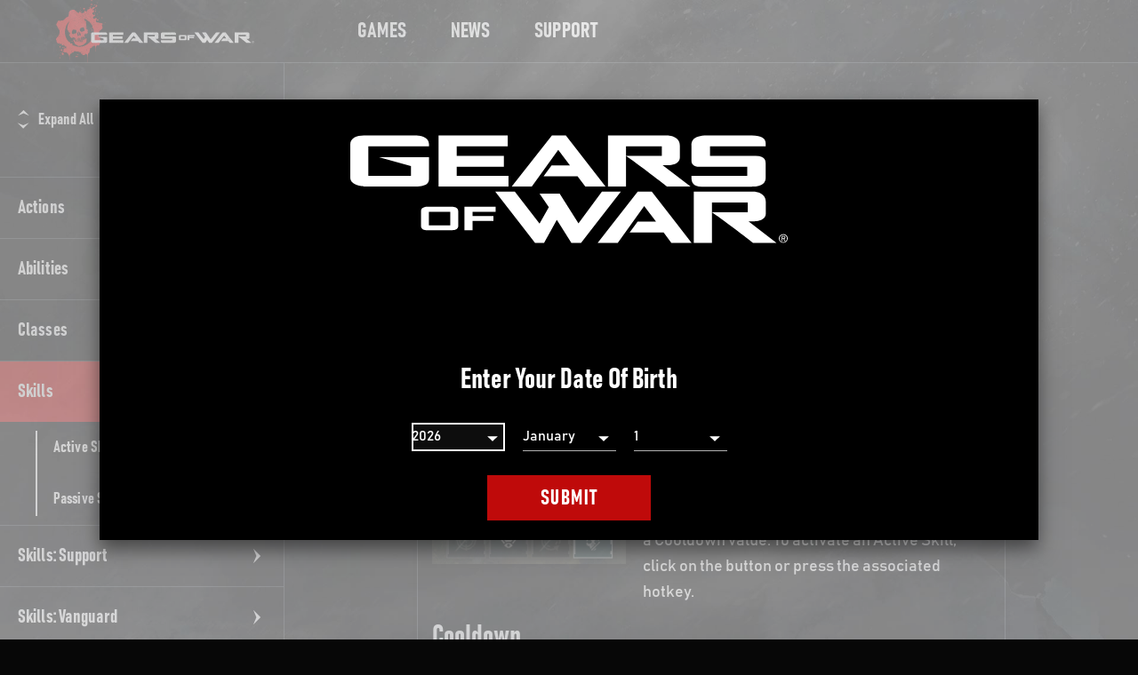

--- FILE ---
content_type: text/html
request_url: https://www.gearsofwar.com/en-us/game-guide/skills/
body_size: 24385
content:
<!DOCTYPE html><html lang="en-us"><head><meta charSet="utf-8"/><meta http-equiv="x-ua-compatible" content="ie=edge"/><meta name="viewport" content="width=device-width, initial-scale=1, shrink-to-fit=no"/><link data-identity="gatsby-global-css" href="/styles.a71c7c1c155d16f9bfef.css" rel="stylesheet" type="text/css"/><meta name="generator" content="Gatsby 3.14.6"/><link rel="sitemap" type="application/xml" href="/sitemap/sitemap-index.xml"/><link rel="alternate" type="application/rss+xml" title="Gears of War" href="/rss.xml"/><title data-react-helmet="true">Gears of War | Game Guide | Skills</title><link data-react-helmet="true" href="https://use.fontawesome.com/releases/v5.0.1/css/all.css" rel="preload" as="style"/><meta data-react-helmet="true" name="description" content="The official website for Gears of War"/><meta data-react-helmet="true" name="keywords" content="Gears of War,Gears of War"/><meta data-react-helmet="true" name="robots" content="Index"/><meta data-react-helmet="true" name="viewport" content="width=device-width, height=device-height, initial-scale=1.0, shrink-to-fit=no, viewport-fit=cover"/><meta data-react-helmet="true" name="twitter:card" content="summary_large_image"/><meta data-react-helmet="true" name="twitter:image" content="https://www.gearsofwar.com/static/a9cdf3dfbf3028602e631ba159fbf984/gearsOfWar.jpg"/><meta data-react-helmet="true" property="og:type" content="website"/><meta data-react-helmet="true" property="og:url" content="https://www.gearsofwar.com"/><meta data-react-helmet="true" name="image" property="og:image" content="https://www.gearsofwar.com/static/a9cdf3dfbf3028602e631ba159fbf984/gearsOfWar.jpg"/><meta data-react-helmet="true" property="og:site_name" content="Gears of War"/><meta data-react-helmet="true" name="twitter:title" content="Skills"/><meta data-react-helmet="true" name="twitter:image:alt" content="Gears of War"/><meta data-react-helmet="true" name="twitter:description" content=""/><meta data-react-helmet="true" property="og:title" content="Skills"/><meta data-react-helmet="true" property="og:image:alt" content="Gears of War"/><meta data-react-helmet="true" property="og:description" content=""/><style id="jss-server-side">html{box-sizing:border-box;-webkit-font-smoothing:antialiased;-moz-osx-font-smoothing:grayscale}*,::after,::before{box-sizing:inherit}b,strong{font-weight:700}body{color:#fff;margin:0;font-size:1rem;font-family:bahnschrift,Arial,sans-serif;font-weight:400;line-height:1.43;background-color:#070707}@media print{body{background-color:#fff}}body::backdrop{background-color:#070707}.jss93{display:flex;align-items:center}@media (min-width:0px){.jss110{margin-top:30px;margin-bottom:30px}}@media (min-width:958px){.jss110{margin-top:50px;margin-bottom:100px}}.jss111{display:flex;justify-content:space-between}.jss8{color:inherit}.jss9{color:#fff;background-color:#000}.jss10{color:#959393;background-color:#000}.jss11{color:#fff;background-color:#000}.jss12{padding-left:1rem;padding-right:1rem}@media (min-width:600px){.jss12{padding-left:1rem;padding-right:1rem}}@media (min-width:958px){.jss12{padding-left:2rem;padding-right:2rem}}@media (min-width:1280px){.jss12{padding-left:7rem;padding-right:7rem}}@media (min-width:1920px){.jss12{padding-left:7rem;padding-right:7rem}}.jss13{padding-left:1rem;padding-right:1rem}@media (min-width:600px){.jss13{padding-left:1rem;padding-right:1rem}}@media (min-width:958px){.jss13{padding-left:1rem;padding-right:1rem}}@media (min-width:1280px){.jss13{padding-left:1rem;padding-right:1rem}}@media (min-width:1920px){.jss13{padding-left:1rem;padding-right:1rem}}.jss14{padding-left:1rem;padding-right:1rem}@media (min-width:600px){.jss14{padding-left:1rem;padding-right:1rem}}@media (min-width:958px){.jss14{padding-left:1em;padding-right:1em}}@media (min-width:1280px){.jss14{padding-left:3.5em;padding-right:3.5em}}@media (min-width:1920px){.jss14{padding-left:3.5em;padding-right:3.5em}}.jss15{background:0 0}.MuiPaper-root{color:#fff;transition:box-shadow .3s cubic-bezier(.4, 0, .2, 1) 0s;background-color:#000}.MuiPaper-rounded{border-radius:0}.MuiPaper-outlined{border:1px solid rgba(255,255,255,.12)}.MuiPaper-elevation0{box-shadow:none}.MuiPaper-elevation1{box-shadow:none}.MuiPaper-elevation2{box-shadow:none}.MuiPaper-elevation3{box-shadow:none}.MuiPaper-elevation4{box-shadow:none}.MuiPaper-elevation5{box-shadow:none}.MuiPaper-elevation6{box-shadow:none}.MuiPaper-elevation7{box-shadow:none}.MuiPaper-elevation8{box-shadow:none}.MuiPaper-elevation9{box-shadow:none}.MuiPaper-elevation10{box-shadow:none}.MuiPaper-elevation11{box-shadow:none}.MuiPaper-elevation12{box-shadow:none}.MuiPaper-elevation13{box-shadow:none}.MuiPaper-elevation14{box-shadow:none}.MuiPaper-elevation15{box-shadow:none}.MuiPaper-elevation16{box-shadow:none}.MuiPaper-elevation17{box-shadow:none}.MuiPaper-elevation18{box-shadow:none}.MuiPaper-elevation19{box-shadow:none}.MuiPaper-elevation20{box-shadow:none}.MuiPaper-elevation21{box-shadow:none}.MuiPaper-elevation22{box-shadow:none}.MuiPaper-elevation23{box-shadow:none}.MuiPaper-elevation24{box-shadow:none}.MuiButtonBase-root{color:inherit;border:0;cursor:pointer;margin:0;display:inline-flex;outline:0;padding:0;position:relative;align-items:center;user-select:none;border-radius:0;vertical-align:middle;-moz-appearance:none;justify-content:center;text-decoration:none;background-color:transparent;-webkit-appearance:none;-webkit-tap-highlight-color:transparent}.MuiButtonBase-root::-moz-focus-inner{border-style:none}.MuiButtonBase-root.Mui-disabled{cursor:default;pointer-events:none}@media print{.MuiButtonBase-root{color-adjust:exact}}.MuiAppBar-root{width:100%;display:flex;z-index:1100;box-sizing:border-box;flex-shrink:0;flex-direction:column}.MuiAppBar-positionFixed{top:0;left:auto;right:0;position:fixed}@media print{.MuiAppBar-positionFixed{position:absolute}}.MuiAppBar-positionAbsolute{top:0;left:auto;right:0;position:absolute}.MuiAppBar-positionSticky{top:0;left:auto;right:0;position:sticky}.MuiAppBar-positionStatic{position:static}.MuiAppBar-positionRelative{position:relative}.MuiAppBar-colorDefault{color:#fff;background-color:#212121}.MuiAppBar-colorPrimary{color:#fff;background-color:#bf0a0a}.MuiAppBar-colorSecondary{color:#fff;background-color:#000}.MuiAppBar-colorInherit{color:inherit}.MuiAppBar-colorTransparent{color:inherit;background-color:transparent}.MuiButton-root{color:#fff;padding:6px 16px;font-size:1rem;min-width:64px;box-sizing:border-box;transition:background-color 250ms cubic-bezier(.4, 0, .2, 1) 0s,box-shadow 250ms cubic-bezier(.4, 0, .2, 1) 0s,border 250ms cubic-bezier(.4, 0, .2, 1) 0s;font-family:bahnschrift,Arial,sans-serif;font-weight:700;line-height:1;font-stretch:condensed;border-radius:0;letter-spacing:1.5px;text-transform:uppercase}.MuiButton-root:hover{text-decoration:none;background-color:rgba(255,255,255,.1)}.MuiButton-root.Mui-disabled{color:rgba(255,255,255,.3)}@media (hover:none){.MuiButton-root:hover{background-color:transparent}}.MuiButton-root:hover.Mui-disabled{background-color:transparent}.MuiButton-label{width:100%;display:inherit;align-items:inherit;justify-content:inherit}.MuiButton-text{padding:6px 8px}.MuiButton-textPrimary{color:#bf0a0a}.MuiButton-textPrimary:hover{background-color:rgba(191,10,10,.1)}@media (hover:none){.MuiButton-textPrimary:hover{background-color:transparent}}.MuiButton-textSecondary{color:#000}.MuiButton-textSecondary:hover{background-color:rgba(0,0,0,.1)}@media (hover:none){.MuiButton-textSecondary:hover{background-color:transparent}}.MuiButton-outlined{border:1px solid rgba(255,255,255,.23);padding:5px 15px}.MuiButton-outlined.Mui-disabled{border:1px solid rgba(255,255,255,.12)}.MuiButton-outlinedPrimary{color:#bf0a0a;border:1px solid rgba(191,10,10,.5)}.MuiButton-outlinedPrimary:hover{border:1px solid #bf0a0a;background-color:rgba(191,10,10,.1)}@media (hover:none){.MuiButton-outlinedPrimary:hover{background-color:transparent}}.MuiButton-outlinedSecondary{color:#000;border:1px solid rgba(0,0,0,.5)}.MuiButton-outlinedSecondary:hover{border:1px solid #000;background-color:rgba(0,0,0,.1)}.MuiButton-outlinedSecondary.Mui-disabled{border:1px solid rgba(255,255,255,.3)}@media (hover:none){.MuiButton-outlinedSecondary:hover{background-color:transparent}}.MuiButton-contained{color:rgba(0,0,0,.87);box-shadow:none;background-color:#e0e0e0}.MuiButton-contained:hover{box-shadow:none;background-color:#d5d5d5}.MuiButton-contained.Mui-focusVisible{box-shadow:none}.MuiButton-contained:active{box-shadow:none}.MuiButton-contained.Mui-disabled{color:rgba(255,255,255,.3);box-shadow:none;background-color:rgba(255,255,255,.12)}@media (hover:none){.MuiButton-contained:hover{box-shadow:none;background-color:#e0e0e0}}.MuiButton-contained:hover.Mui-disabled{background-color:rgba(255,255,255,.12)}.MuiButton-containedPrimary{color:#fff;background-color:#bf0a0a}.MuiButton-containedPrimary:hover{background-color:#850707}@media (hover:none){.MuiButton-containedPrimary:hover{background-color:#bf0a0a}}.MuiButton-containedSecondary{color:#fff;background-color:#000}.MuiButton-containedSecondary:hover{background-color:#000}@media (hover:none){.MuiButton-containedSecondary:hover{background-color:#000}}.MuiButton-disableElevation{box-shadow:none}.MuiButton-disableElevation:hover{box-shadow:none}.MuiButton-disableElevation.Mui-focusVisible{box-shadow:none}.MuiButton-disableElevation:active{box-shadow:none}.MuiButton-disableElevation.Mui-disabled{box-shadow:none}.MuiButton-colorInherit{color:inherit;border-color:currentColor}.MuiButton-textSizeSmall{padding:4px 5px;font-size:.9285714285714285rem}.MuiButton-textSizeLarge{padding:8px 11px;font-size:1.0714285714285714rem}.MuiButton-outlinedSizeSmall{padding:3px 9px;font-size:.9285714285714285rem}.MuiButton-outlinedSizeLarge{padding:7px 21px;font-size:1.0714285714285714rem}.MuiButton-containedSizeSmall{padding:4px 10px;font-size:.9285714285714285rem}.MuiButton-containedSizeLarge{padding:8px 22px;font-size:1.0714285714285714rem}.MuiButton-fullWidth{width:100%}.MuiButton-startIcon{display:inherit;margin-left:-4px;margin-right:8px}.MuiButton-startIcon.MuiButton-iconSizeSmall{margin-left:-2px}.MuiButton-endIcon{display:inherit;margin-left:8px;margin-right:-4px}.MuiButton-endIcon.MuiButton-iconSizeSmall{margin-right:-2px}.MuiButton-iconSizeSmall>:first-child{font-size:18px}.MuiButton-iconSizeMedium>:first-child{font-size:20px}.MuiButton-iconSizeLarge>:first-child{font-size:22px}@media print{.MuiDialog-root{position:absolute!important}}.MuiDialog-scrollPaper{display:flex;align-items:center;justify-content:center}.MuiDialog-scrollBody{overflow-x:hidden;overflow-y:auto;text-align:center}.MuiDialog-scrollBody:after{width:0;height:100%;content:"";display:inline-block;vertical-align:middle}.MuiDialog-container{height:100%;outline:0}@media print{.MuiDialog-container{height:auto}}.MuiDialog-paper{margin:32px;position:relative;overflow-y:auto}@media print{.MuiDialog-paper{box-shadow:none;overflow-y:visible}}.MuiDialog-paperScrollPaper{display:flex;max-height:calc(100% - 64px);flex-direction:column}.MuiDialog-paperScrollBody{display:inline-block;text-align:left;vertical-align:middle}.MuiDialog-paperWidthFalse{max-width:calc(100% - 64px)}.MuiDialog-paperWidthXs{max-width:444px}@media (max-width:507.95px){.MuiDialog-paperWidthXs.MuiDialog-paperScrollBody{max-width:calc(100% - 64px)}}.MuiDialog-paperWidthSm{max-width:600px}@media (max-width:663.95px){.MuiDialog-paperWidthSm.MuiDialog-paperScrollBody{max-width:calc(100% - 64px)}}.MuiDialog-paperWidthMd{max-width:958px}@media (max-width:1021.95px){.MuiDialog-paperWidthMd.MuiDialog-paperScrollBody{max-width:calc(100% - 64px)}}.MuiDialog-paperWidthLg{max-width:1280px}@media (max-width:1343.95px){.MuiDialog-paperWidthLg.MuiDialog-paperScrollBody{max-width:calc(100% - 64px)}}.MuiDialog-paperWidthXl{max-width:1920px}@media (max-width:1983.95px){.MuiDialog-paperWidthXl.MuiDialog-paperScrollBody{max-width:calc(100% - 64px)}}.MuiDialog-paperFullWidth{width:calc(100% - 64px)}.MuiDialog-paperFullScreen{width:100%;height:100%;margin:0;max-width:100%;max-height:none;border-radius:0}.MuiDialog-paperFullScreen.MuiDialog-paperScrollBody{margin:0;max-width:100%}.MuiToolbar-root{display:flex;position:relative;align-items:center}.MuiToolbar-gutters{padding-left:16px;padding-right:16px}@media (min-width:600px){.MuiToolbar-gutters{padding-left:24px;padding-right:24px}}.MuiToolbar-regular{min-height:56px}@media (min-width:0px) and (orientation:landscape){.MuiToolbar-regular{min-height:48px}}@media (min-width:600px){.MuiToolbar-regular{min-height:64px}}.MuiToolbar-dense{min-height:48px}.jss30{padding:.5em 1.5em;min-height:40px;text-align:center;user-select:auto}.jss30:focus,.jss30:hover{text-decoration:none}@media (min-width:958px){.jss30{min-height:50px}}@media (max-width:957.95px){.jss30{width:100%}}.jss31{outline:3px solid #FFFFFF;box-shadow:0 0 0 6px #000}.jss32{height:100%}.jss33{transform:translateY(1px)}.jss34{opacity:.6}.jss35{display:flex;flex-direction:row}@media (forced-colors:active){.jss36{color:LinkText!important}.jss36:focus,.jss36:hover{color:WindowText!important}}.jss37{fill:#FFFFFF;color:#fff;display:inline;padding:0;min-width:initial;min-height:initial;text-align:left;letter-spacing:.1px}.jss37:focus,.jss37:hover{color:#bf0a0a;background:0 0}.jss38{fill:#BF0A0A;color:#bf0a0a}.jss39{font-size:1rem}@media (min-width:958px){.jss39{font-size:1rem}}.jss40{fill:#E43027;color:#e43027;background:0 0}.jss41:hover{fill:#e6443c;color:#e6443c;background:0 0}.jss42:focus{fill:#e6443c;color:#e6443c;background:0 0}.jss43{fill:#000000;color:#000;background:0 0}.jss44:hover{fill:#000000;color:#000;background:0 0}.jss45:focus{fill:#000000;color:#000;background:0 0}.jss46{fill:transparent;color:transparent;background:0 0}.jss47:hover{fill:transparent;color:transparent;background:0 0}.jss48:focus{fill:transparent;color:transparent;background:0 0}.jss49{fill:#FFFFFF;color:#fff;background:#bf0a0a;border-style:solid;border-width:2px}.jss49.jss34{color:#fff}.jss50{color:#fff;background:#373a3c}.jss51{font-size:1rem}@media (min-width:958px){.jss51{font-size:1.33em}}.jss52{fill:#FFFFFF;color:#fff;background:#bf0a0a;border-color:#bf0a0a}.jss53:hover{fill:#fff;color:#fff;background:#373a3c;border-color:#fff;text-decoration:underline}.jss54:focus{fill:#fff;color:#fff;background:#373a3c;border-color:#fff;text-decoration:underline}.jss55{fill:#FFFFFF;color:#fff;background:#000;border-color:#757575}.jss56:hover{fill:#FFFFFF;color:#fff;background:#757575;border-color:#757575}.jss57:focus{fill:#FFFFFF;color:#fff;background:#757575;border-color:#757575}.jss58{fill:#FFFFFF;color:#fff;background:0 0;border-color:#fff}.jss59:hover{fill:#FFFFFF;color:#fff;background:#d4e6fb;border-color:#fff}.jss60:focus{fill:#FFFFFF;color:#fff;background:#d4e6fb;border-color:#fff}.jss61{fill:#FFFFFF;color:#fff;background:#bf0a0a;border-color:#bf0a0a}.jss62:hover{fill:#FFFFFF;color:#fff;background:#e2251c;border-color:#e2251c}.jss63:focus{fill:#FFFFFF;color:#fff;background:#e2251c;border-color:#e2251c}.jss64{fill:#BF0A0A;color:#bf0a0a;background:0 0;border-style:solid;border-width:2px}.jss65{fill:#E43027;color:#e43027;background:0 0}.jss66{font-size:1rem}@media (min-width:958px){.jss66{font-size:1.33em}}.jss67{fill:#BF0A0A;color:#bf0a0a;background:0 0;border-color:#bf0a0a}.jss68:hover{fill:#E43027;color:#e43027;background:0 0;border-color:#e43027}.jss69:focus{fill:#E43027;color:#e43027;background:0 0;border-color:#e43027}.jss70{fill:#000000;color:#000;background:0 0;border-color:#000}.jss71:hover{fill:#757575;color:#757575;background:0 0;border-color:#757575}.jss72:focus{fill:#757575;color:#757575;background:0 0;border-color:#757575}.jss73{fill:#BF0A0A;color:#bf0a0a;background:0 0;border-color:#bf0a0a}.jss74:hover{fill:#E43027;color:#e43027;background:0 0;border-color:#e43027}.jss75:focus{fill:#E43027;color:#e43027;background:0 0;border-color:#e43027}.jss76{border-color:#373a3c}.jss77:hover{border-color:#bf0a0a;text-decoration:none}.jss78:focus{border-color:#bf0a0a;text-decoration:none}.jss79:focus,.jss79:hover{text-decoration:underline}.jss80{text-decoration:underline}.jss112:focus,.jss112:hover{text-decoration:underline}.jss113{text-decoration:underline}.jss114:focus,.jss114:hover{text-decoration:underline}.jss115{text-decoration:underline}.jss142:focus,.jss142:hover{text-decoration:underline}.jss143{text-decoration:underline}.jss170:focus,.jss170:hover{text-decoration:underline}.jss171{text-decoration:underline}.jss172:focus,.jss172:hover{text-decoration:underline}.jss173{text-decoration:underline}.jss175:focus,.jss175:hover{text-decoration:underline}.jss176{text-decoration:underline}.jss177:focus,.jss177:hover{text-decoration:underline}.jss178{text-decoration:underline}.jss180:focus,.jss180:hover{text-decoration:underline}.jss181{text-decoration:underline}.jss182:focus,.jss182:hover{text-decoration:underline}.jss183{text-decoration:underline}.jss185:focus,.jss185:hover{text-decoration:underline}.jss186{text-decoration:underline}.jss187:focus,.jss187:hover{text-decoration:underline}.jss188{text-decoration:underline}.jss190:focus,.jss190:hover{text-decoration:underline}.jss191{text-decoration:underline}.jss192:focus,.jss192:hover{text-decoration:underline}.jss193{text-decoration:underline}.jss195:focus,.jss195:hover{text-decoration:underline}.jss196{text-decoration:underline}.jss197:focus,.jss197:hover{text-decoration:underline}.jss198{text-decoration:underline}.jss201:focus,.jss201:hover{text-decoration:underline}.jss202{text-decoration:underline}.jss208:focus,.jss208:hover{text-decoration:underline}.jss209{text-decoration:underline}.jss212:focus,.jss212:hover{text-decoration:underline}.jss213{text-decoration:underline}.jss216:focus,.jss216:hover{text-decoration:underline}.jss217{text-decoration:underline}.jss220:focus,.jss220:hover{text-decoration:underline}.jss221{text-decoration:underline}.jss226:focus,.jss226:hover{text-decoration:underline}.jss227{text-decoration:underline}.jss230:focus,.jss230:hover{text-decoration:underline}.jss231{text-decoration:underline}.jss239:focus,.jss239:hover{text-decoration:underline}.jss240{text-decoration:underline}.jss241:focus,.jss241:hover{text-decoration:underline}.jss242{text-decoration:underline}.jss243:focus,.jss243:hover{text-decoration:underline}.jss244{text-decoration:underline}.jss245:focus,.jss245:hover{text-decoration:underline}.jss246{text-decoration:underline}.jss247:focus,.jss247:hover{text-decoration:underline}.jss248{text-decoration:underline}.jss81{z-index:0}.jss81::after{top:0;left:0;width:100%;height:100%;content:" ";z-index:-1;position:absolute;transform:scaleX(0);transition:transform .3s cubic-bezier(.4, 0, .2, 1),outline .3s cubic-bezier(.4, 0, .2, 1);transform-origin:center}.jss81:hover::after{z-index:-1;transform:scaleX(1)}.jss82::after{outline:2px solid #373A3C;background:#373a3c}.jss82:hover{background:#bf0a0a}.jss82:hover::after{outline:2px solid undefined}.jss83::after{outline:2px solid #373A3C;background:#373a3c}.jss83:hover{background:#bf0a0a}.jss83:hover::after{outline:2px solid undefined}.jss84::after{outline:0;background:#757575}.jss84:hover{background:#000}.jss84:hover::after{outline:0}.jss85::after{outline:0;background:#d4e6fb}.jss85:hover{background:0 0}.jss85:hover::after{outline:0}.jss86::after{outline:2px solid #E2251C;background:#e2251c}.jss86:hover{background:#bf0a0a}.jss86:hover::after{outline:2px solid undefined}.jss167{color:#e4e4e4}@media (min-width:958px){.jss167{color:#fff}}.jss168{color:#e43027}@media (min-width:958px){.jss168{color:#e43027}}@media (forced-colors:active){.jss168{color:HighlightText!important;padding:16px;background:Highlight!important;-ms-high-contrast-adjust:none}.jss168:focus,.jss168:hover{color:HighlightText!important}}.jss169{font-family:bahnschrift,bahnschrift,Arial,sans-serif}.jss174{font-family:bahnschrift,bahnschrift,Arial,sans-serif}.jss179{font-family:bahnschrift,bahnschrift,Arial,sans-serif}.jss184{font-family:bahnschrift,bahnschrift,Arial,sans-serif}.jss189{font-family:bahnschrift,bahnschrift,Arial,sans-serif}.jss194{font-family:bahnschrift,bahnschrift,Arial,sans-serif}.jss27{height:3.5em;z-index:1101}@media (min-width:958px) and (max-width:1279.95px){.jss27{height:3.9em}}@media (min-width:958px){.jss27{height:3.9em}}.jss23{display:grid;grid-template-columns:auto 1fr auto}.jss24{flex-shrink:0}.jss25{display:flex;align-items:center;justify-content:flex-end}.jss26{display:flex;align-items:center;justify-content:flex-end}.jss94{width:100%;bottom:0;height:inherit;display:grid;padding:.5em 0;z-index:1301;position:fixed;border-top:1px solid #373a3c;align-items:center;justify-content:space-around;grid-auto-columns:1fr;grid-template-rows:max-content}.MuiSkeleton-root{height:1.2em;display:block;background-color:rgba(255,255,255,.13)}.MuiSkeleton-text{height:auto;transform:scale(1,.6);margin-top:0;border-radius:0;margin-bottom:0;transform-origin:0 60%}.MuiSkeleton-text:empty:before{content:"\00a0"}.MuiSkeleton-circle{border-radius:50%}.MuiSkeleton-pulse{animation:MuiSkeleton-keyframes-pulse 1.5s ease-in-out .5s infinite}@keyframes MuiSkeleton-keyframes-pulse{0%{opacity:1}50%{opacity:.4}100%{opacity:1}}.MuiSkeleton-wave{overflow:hidden;position:relative}.MuiSkeleton-wave::after{top:0;left:0;right:0;bottom:0;content:"";position:absolute;animation:MuiSkeleton-keyframes-wave 1.6s linear .5s infinite;transform:translateX(-100%);background:linear-gradient(90deg,transparent,rgba(255,255,255,.1),transparent)}@keyframes MuiSkeleton-keyframes-wave{0%{transform:translateX(-100%)}60%{transform:translateX(100%)}100%{transform:translateX(100%)}}.MuiSkeleton-withChildren>*{visibility:hidden}.MuiSkeleton-fitContent{max-width:fit-content}.MuiSkeleton-heightAuto{height:auto}.jss89{display:none}.jss90{display:block}.jss91{min-height:nullpx}.jss92{width:100%;display:block;min-height:nullpx}.jss199{height:34px;min-height:34px}.jss200{width:100%;height:34px;display:block;min-height:34px}.jss203{height:25px;min-height:25px}.jss204{width:100%;height:25px;display:block;min-height:25px}.jss144{z-index:1400!important}.jss145{padding:30px;box-shadow:0 10px 20px 0 rgba(0,0,0,.5)}@media (min-width:958px){.jss145{padding:50px;margin-top:32px;max-height:100vh;margin-bottom:32px}}.jss146{top:0;height:100%}.jss147{overflow:visible}@media (max-width:957.95px){.jss148{align-items:flex-start}}.jss149{opacity:.7!important;background:no-repeat center/cover url(/static/backdrop-bg-mobile-fc74756cd26b69b4b8275813d50ed708.jpg)}@media (min-width:958px){.jss149{background:no-repeat center/cover url(/static/backdrop-bg-desktop-572de341aa52026005b0a6377b6d7aff.jpg)}}.jss150{display:grid;padding:0;position:relative;align-items:start;margin-bottom:1em;grid-column-gap:10px;grid-template-columns:1fr auto}.jss151{flex:1;font-size:1.52em}@media (min-width:600px){.jss151{font-size:2em}}.jss152{display:flex;padding:0;overflow:visible;flex-direction:column}@media (max-width:957.95px){.jss152{padding:0 0 30px 0}}.jss153{top:-2px;color:currentColor;width:auto;min-width:.5em;padding-top:.25em}@media (max-width:599.95px){.jss153{font-size:1rem}}@media (forced-colors:active){.jss153{color:ButtonText;padding:4px;background-color:ButtonFace}.jss153:focus,.jss153:hover{fill:HighlightText;color:HighlightText;background-color:Highlight}.jss153:focus{outline:2px solid WindowText;outline-offset:2px}}.jss154{outline:2px solid inherit}@media (min-width:958px){.jss29{max-width:calc(100vw / 3)}}.jss17{border-bottom:1px solid #373a3c}@media (forced-colors:active){.jss17{border-bottom:1px solid #373a3c}}.jss18{height:55px}@media (min-width:1280px){.jss18{height:71px}}.jss19{width:initial;display:flex;margin-right:30px}@media (min-width:1280px){.jss19{margin-right:115px}}.jss20{border-radius:3%;margin-bottom:1em}.jss21{height:30px;padding-bottom:.1em}.jss22{font-size:.9em}.jss232{display:flex;margin-top:20px;margin-bottom:20px;flex-direction:column;justify-content:center}@media (min-width:958px){.jss232{margin:0;flex-direction:row;justify-content:space-between}}.jss233{color:#fff;font-size:.9em;font-family:Segoe UI,SegoeUI,"Helvetica Neue",Helvetica,Arial,sans-serif;font-weight:initial;font-stretch:initial;letter-spacing:initial;text-transform:initial}.jss233:focus,.jss233:hover{color:#fff}@media (min-width:958px){.jss233{margin-left:1.33em}}@media (min-width:958px){.jss234{justify-content:flex-end}}.jss235{flex:1;display:flex;padding:0;flex-wrap:wrap;font-size:.72em;align-items:center;list-style-type:none}@media (max-width:957.95px){.jss235{justify-content:space-between}}@media (min-width:958px){.jss235{margin-top:30px;margin-bottom:30px}}.jss236{color:#fff;display:flex;align-items:center;justify-content:flex-start}@media (max-width:957.95px){.jss236{margin-right:16px}}.jss237{display:flex;max-width:100%;align-items:center;flex-direction:row;justify-content:flex-start}.jss238{padding-right:.5em}@media (forced-colors:active){.jss207{color:WindowText}}.jss210:focus,.jss210:hover{color:#3c5a99}.jss211{color:#3c5a99}@media (forced-colors:active){.jss222{color:WindowText}}.jss224:hover svg path{fill:url(#undefined)}.jss225:focus svg path{fill:url(#undefined)}.jss228:focus,.jss228:hover{color:#5865f2}.jss229{color:#5865f2}.jss214:focus,.jss214:hover{color:#a970ff}.jss215{color:#a970ff}.jss205:focus,.jss205:hover{color:#1d9bf0}.jss206{color:#1d9bf0}.jss218:focus,.jss218:hover{color:red}.jss219{color:red}@media (forced-colors:active) and (prefers-color-scheme:light){.jss157{filter:invert(100%)}}.jss158{display:flex;align-items:center;padding-top:20px;border-bottom:1px solid #373a3c;padding-bottom:20px}.jss158 a{width:auto;margin-right:40px}@media (min-width:600px){.jss158{padding-top:30px;padding-bottom:30px}}.jss158 a:last-of-type{margin-right:0}@media (min-width:958px){.jss159{font-size:1.1em}}@media (min-width:1280px){.jss159{font-size:1.33em}}.jss160{display:grid;grid-row-gap:20px;grid-template-columns:1fr 1fr}@media (min-width:958px){.jss160{display:flex;flex-wrap:wrap}}.jss161{display:flex;flex-direction:column;justify-content:space-between}@media (min-width:1280px){.jss161{border-bottom:1px solid #373a3c;flex-direction:row}}@media (min-width:958px){.jss161>nav{padding-top:10px;border-bottom:none;padding-bottom:10px}}.jss162{display:grid;grid-row-gap:20px;justify-content:start}@media (min-width:958px){.jss162{display:flex;margin-right:40px}}@media (min-width:600px) and (max-width:957.95px){.jss163{margin-bottom:0;grid-column-end:3;grid-column-start:1}}.jss164{max-width:100%}.jss165{max-width:100%}.jss166{display:flex;align-items:center;padding-top:20px;border-bottom:1px solid #373a3c;padding-bottom:20px;justify-content:space-between}.jss166 a{width:auto;text-align:center}@media (min-width:600px) and (max-width:957.95px){.jss166{padding-top:30px;padding-bottom:30px}}@media (min-width:600px){.jss166 a{width:auto;margin-right:40px}.jss166 a:last-of-type{margin-right:0}}@media (min-width:958px){.jss166{border-bottom:none;justify-content:flex-start}}.jss155{border-top:1px solid #373a3c}.jss249{padding:1rem}@media (min-width:958px){.jss249{padding:2rem}}@media (min-width:1280px){.jss249{padding:7rem}}.jss250{padding:0;box-shadow:0 10px 20px 0 rgba(0,0,0,.5);overflow-x:hidden;align-items:center;background-size:cover;background-color:#000}.jss251{width:100%;margin:auto;display:flex;padding:0!important;overflow:visible;flex-flow:column;background:linear-gradient(transparent 50%,rgba(0,0,0,.5) 60%);min-height:100%;text-align:center;align-items:center;padding-top:100px;justify-content:flex-end}@media (max-height:450px){.jss251{background:linear-gradient(transparent 5%,rgba(0,0,0,.5) 50%)}}@media (min-width:958px){.jss251{width:50%;background:radial-gradient(closest-side at center 70%,rgba(0,0,0,.95),rgba(0,0,0,.5) 70%,transparent 80%)}}.jss252{max-width:300px;margin-top:5vh;padding-left:1em;margin-bottom:auto;padding-right:1em}@media (min-width:958px){.jss252{max-width:100%}}.jss253{color:#fff;margin-top:1em;font-weight:700;line-height:1;font-stretch:condensed;margin-bottom:5vh;text-transform:uppercase}@media (min-width:958px){.jss253{margin:3vh}}.jss254{font-weight:700;line-height:1;font-stretch:condensed;margin-bottom:150px;text-transform:uppercase}@media (min-width:958px){.jss254{margin-bottom:200px}}.jss255 .MuiInput-underline:after{border-bottom-color:green}.jss256{display:grid;padding:6px;grid-gap:20px;border-radius:6px;background-color:#000;grid-template-columns:1fr}@media (min-width:958px){.jss256{grid-template-columns:repeat(3,1fr)}}.jss257{color:#fff}.jss257 option{color:#fff}.jss257:focus{outline:2px solid #fff}@media (forced-colors:active){.jss258{color:WindowText}}.jss259:before{border-bottom:1px solid;border-bottom-color:#fff}.jss260{width:75%;margin:30px}@media (min-width:958px){.jss260{width:50%;margin:3vh}}.jss3{display:flex;min-height:100vh;flex-direction:column}@media (max-width:957.95px){.jss3{padding-bottom:4em}}.jss4{padding-top:50px;padding-bottom:50px}@media (min-width:958px){.jss4{padding-top:100px;padding-bottom:100px}}.jss5{flex:1 1 auto;display:flex;flex-direction:column}.jss6{width:calc(100% + (1rem * 2));max-width:calc(100% + (1rem * 2));margin-left:NaN}@media (min-width:600px) and (max-width:957.95px){.jss6{width:calc(100% + (2rem * 2));max-width:calc(100% + (2rem * 2));margin-left:NaN}}@media (min-width:958px){.jss6{width:calc(100% + (7rem * 2));max-width:calc(100% + (7rem * 2));margin-left:NaN}}.jss7{padding-left:1rem;padding-right:1rem}@media (min-width:600px) and (max-width:957.95px){.jss7{padding-left:2rem;padding-right:2rem}}@media (min-width:958px){.jss7{width:50%;margin:auto auto;padding:0}}@media (min-width:958px){.jss7 .alignwide{width:calc(100% + (100%) - 2*7rem);max-width:calc(100% + (100%) - 2*7rem);margin-left:calc(-50% + 7rem)}}@media (min-width:958px){.jss7 .alignfull{width:calc(100% + 100%);max-width:calc(100% + 100%);margin-left:-50%}}.jss107{display:flex;align-content:center}.jss107:focus .page-controls-icon,.jss107:hover .page-controls-icon{background-color:#373a3c}@media (forced-colors:active){.jss107:focus .page-controls-icon,.jss107:hover .page-controls-icon{border:2px solid Highlight;background-color:buttonFace}}.jss108{color:#fff;width:50px;height:50px;display:flex;align-items:center;border-radius:100%;justify-content:center;background-color:#bf0a0a}@media (forced-colors:active){.jss108{color:buttonText;background-color:buttonFace}}.jss109{transform:rotate(180deg);transition:transform .2s}.jss130{border:2px solid transparent;display:flex;font-size:1.2em;min-width:initial;align-items:center;border-radius:50%;justify-content:center}@media (forced-colors:active){.jss130 * svg{color:ButtonText}}.jss131{height:100%}.jss132{border-color:#000}.jss132:hover{border-color:#bf0a0a}.jss133{border-color:#bf0a0a}.jss134{border-color:#bf0a0a}.jss135{color:#fff;border-color:#757575;background-color:#000}.jss135:focus,.jss135:hover{color:#fff;border-color:#757575;background-color:#757575}.jss136{color:#fff;background-color:#bf0a0a}.jss137{border-color:#bf0a0a;background-color:#bf0a0a}.jss138:hover{border-color:#373a3c;background-color:#000}.jss139{border-color:#373a3c;background-color:#000}.jss140{border-color:#373a3c;background-color:#000}.jss141{height:40px;width:40px;color:secondary}@media (min-width:958px){.jss116{width:240px;min-width:240px}}@media (min-width:1280px){.jss116{width:320px;min-width:320px}}@media (min-width:958px){.jss117{left:0;width:240px;min-width:240px;overflow-y:auto;border-right:1px solid #373a3c}}@media (min-width:1280px){.jss117{width:320px;min-width:320px}}.jss118{padding-left:0;list-style-type:none}.jss119{width:100%;display:block;padding:20px}.jss119:focus,.jss119:hover{text-decoration:none}.jss120{margin-top:0;margin-bottom:0}.jss121{width:100%;display:block;padding:20px 20px 20px 40px;font-size:1em;text-transform:capitalize;justify-content:flex-start}.jss121:hover{color:#bf0a0a;text-decoration:none}.jss121:focus{color:#fff;text-decoration:none;background-color:#bf0a0a}.jss121 div{position:relative}.jss121 div:before{top:0;height:100%;content:" ";position:absolute;transform:translateX(-20px);border-left:2px solid transparent}.jss121:focus:before{border-left:2px solid transparent}.jss121:hover:before{border-left:2px solid #bf0a0a}.jss122{position:relative}.jss122:before{top:0;bottom:0;content:" ";position:absolute;transform:translateX(-20px);border-left:2px solid #fff}.jss123{color:#fff;text-decoration:none;background-color:#bf0a0a}.jss123:before{border-left:2px solid transparent}.jss123:hover{color:#bf0a0a;text-decoration:none;background-color:#fff}.jss123:hover:before{border-left:2px solid transparent}.jss124:before{top:10px}.jss125:before{bottom:10px}.jss126{right:1rem;width:56px;bottom:calc(3.5em + 1rem);height:56px;margin:auto;z-index:3;position:fixed;border-color:transparent;background-color:#bf0a0a}@media (min-width:600px){.jss126{right:1rem;bottom:calc(3.5em + 1rem)}}.jss127{padding-left:0;padding-right:0}.jss128{padding-left:20px;padding-right:20px}@media (min-width:958px){.jss129{position:initial;top:NaN;height:100%}}.jss97{flex:1;display:flex!important;align-items:center;flex-direction:column}.jss98{padding-top:50px}@media (min-width:958px){.jss98{padding-top:100px}}.jss99{padding-bottom:50px}@media (min-width:958px){.jss99{padding-bottom:100px}}.jss100{padding-bottom:50px}@media (min-width:958px){.jss100{padding-bottom:100px}}.jss101{padding-top:50px}@media (min-width:958px){.jss101{padding-top:100px}}.jss102{padding-bottom:50px}@media (max-width:957.95px){.jss102{padding-top:0}}@media (min-width:958px){.jss102{padding-bottom:100px}}.jss103{padding-top:50px}@media (min-width:958px){.jss103{padding-top:100px;padding-bottom:100px}}.jss104{padding-top:20px;padding-bottom:20px}@media (min-width:958px){.jss104{padding-top:50px;padding-bottom:50px}}.jss1{display:flex;flex-direction:row-reverse}.jss2{width:100%}@font-face{font-family:bahnschrift;font-display:swap;src:url(/static/bahnschrift-b00e12e37c52124aa5044b8010c701f1.ttf) format('truetype');font-weight:300 1000;font-stretch:75% 100%}</style><style>.gatsby-image-wrapper{position:relative;overflow:hidden}.gatsby-image-wrapper picture.object-fit-polyfill{position:static!important}.gatsby-image-wrapper img{bottom:0;height:100%;left:0;margin:0;max-width:none;padding:0;position:absolute;right:0;top:0;width:100%;object-fit:cover}.gatsby-image-wrapper [data-main-image]{opacity:0;transform:translateZ(0);transition:opacity .25s linear;will-change:opacity}.gatsby-image-wrapper-constrained{display:inline-block;vertical-align:top}</style><noscript><style>.gatsby-image-wrapper noscript [data-main-image]{opacity:1!important}.gatsby-image-wrapper [data-placeholder-image]{opacity:0!important}</style></noscript><script type="module">const e="undefined"!=typeof HTMLImageElement&&"loading"in HTMLImageElement.prototype;e&&document.body.addEventListener("load",(function(e){if(void 0===e.target.dataset.mainImage)return;if(void 0===e.target.dataset.gatsbyImageSsr)return;const t=e.target;let a=null,n=t;for(;null===a&&n;)void 0!==n.parentNode.dataset.gatsbyImageWrapper&&(a=n.parentNode),n=n.parentNode;const o=a.querySelector("[data-placeholder-image]"),r=new Image;r.src=t.currentSrc,r.decode().catch((()=>{})).then((()=>{t.style.opacity=1,o&&(o.style.opacity=0,o.style.transition="opacity 500ms linear")}))}),!0);</script><link rel="icon" href="/favicon-32x32.png?v=963dcd18171c55442aa85b04110bac3c" type="image/png"/><link rel="manifest" href="/manifest.webmanifest" crossorigin="anonymous"/><meta name="theme-color" content="#070707"/><link rel="apple-touch-icon" sizes="48x48" href="/icons/icon-48x48.png?v=963dcd18171c55442aa85b04110bac3c"/><link rel="apple-touch-icon" sizes="72x72" href="/icons/icon-72x72.png?v=963dcd18171c55442aa85b04110bac3c"/><link rel="apple-touch-icon" sizes="96x96" href="/icons/icon-96x96.png?v=963dcd18171c55442aa85b04110bac3c"/><link rel="apple-touch-icon" sizes="144x144" href="/icons/icon-144x144.png?v=963dcd18171c55442aa85b04110bac3c"/><link rel="apple-touch-icon" sizes="192x192" href="/icons/icon-192x192.png?v=963dcd18171c55442aa85b04110bac3c"/><link rel="apple-touch-icon" sizes="256x256" href="/icons/icon-256x256.png?v=963dcd18171c55442aa85b04110bac3c"/><link rel="apple-touch-icon" sizes="384x384" href="/icons/icon-384x384.png?v=963dcd18171c55442aa85b04110bac3c"/><link rel="apple-touch-icon" sizes="512x512" href="/icons/icon-512x512.png?v=963dcd18171c55442aa85b04110bac3c"/><link as="script" rel="preload" href="/webpack-runtime-af796caa9a9be33b7acb.js"/><link as="script" rel="preload" href="/framework-5bf53bec60394937b7a2.js"/><link as="script" rel="preload" href="/29107295-5a573bf8e06bf4c2a359.js"/><link as="script" rel="preload" href="/b72e0f60-65477aa002c7096d0a2b.js"/><link as="script" rel="preload" href="/99458606-b1cac4c7f0b142014491.js"/><link as="script" rel="preload" href="/4f2a9277-876abf98341a981196b3.js"/><link as="script" rel="preload" href="/app-737cb4ac3fc9e9f2bf2b.js"/><link as="script" rel="preload" href="/12ee909eeda80198c635212328933b736b6be11a-4d28a539d3d78704c53e.js"/><link as="script" rel="preload" href="/1d951a5bf4826244e3054faccb81f46f52c6f03a-40521c896df390142d37.js"/><link as="script" rel="preload" href="/0f445a657d84e51e94ca6e09685e79fd49651299-2c51c27a51b912bbf1fa.js"/><link as="script" rel="preload" href="/489f641086a0d3d495eb38aa76cf2bfd631f81f6-0f66bbd82fb0a35bc291.js"/><link as="fetch" rel="preload" href="/page-data/en-us/game-guide/skills/page-data.json" crossorigin="anonymous"/><link as="fetch" rel="preload" href="/page-data/sq/d/2132363799.json" crossorigin="anonymous"/><link as="fetch" rel="preload" href="/page-data/sq/d/2788300595.json" crossorigin="anonymous"/><link as="fetch" rel="preload" href="/page-data/sq/d/3726253331.json" crossorigin="anonymous"/><link as="fetch" rel="preload" href="/page-data/sq/d/3740297975.json" crossorigin="anonymous"/><link as="fetch" rel="preload" href="/page-data/sq/d/3877263344.json" crossorigin="anonymous"/><link as="fetch" rel="preload" href="/page-data/sq/d/791778817.json" crossorigin="anonymous"/><link as="fetch" rel="preload" href="/page-data/app-data.json" crossorigin="anonymous"/></head><body><div id="___gatsby"><div style="outline:none" tabindex="-1" id="gatsby-focus-wrapper"><style data-emotion="css-global 6tmi54">0:p;1:r;2:i;3:m;4:a;5:r;6:y;@-webkit-keyframes shadow-pulse{0%{box-shadow:0 0 0 0px #BF0A0A;}100%{box-shadow:0 0 0 35px rgba(0, 0, 0, 0);}}@keyframes shadow-pulse{0%{box-shadow:0 0 0 0px #BF0A0A;}100%{box-shadow:0 0 0 35px rgba(0, 0, 0, 0);}}body{font-family:"bahnschrift",Arial,sans-serif;font-weight:400;font-size:16px;line-height:1.625;}@media (min-width:958px){body{font-size:18px;line-height:1.66;}}main{-webkit-flex-direction:column;-ms-flex-direction:column;flex-direction:column;display:-webkit-box;display:-webkit-flex;display:-ms-flexbox;display:flex;-webkit-flex:1 1 auto;-ms-flex:1 1 auto;flex:1 1 auto;}a{color:#E43027;-webkit-text-decoration:none;text-decoration:none;}a:hover,a:focus{-webkit-text-decoration:underline;text-decoration:underline;}.gatsby-image-wrapper noscript{display:none;}input[type="number"].no-spinner::-webkit-inner-spin-button,input[type="number"].no-spinner::-webkit-outer-spin-button{-webkit-appearance:none;margin:0;}[id]{scroll-margin-top:calc(3.5em);}@media (max-width:1279.95px){[id]{scroll-margin-top:calc(3.9em);}}@media (min-width:958px){[id]{scroll-margin-top:calc(3.9em);}}ol{counter-reset:item;}ol>li{display:block;}ol>li:before{content:counters(item, ".") ". ";counter-increment:item;}.smooth-scroll{scroll-behavior:smooth;}@media (min-width:0px){.line-clamp-0-xs{overflow:hidden;display:-webkit-box;-webkit-line-clamp:0;-webkit-box-orient:vertical!important;}}@media (min-width:0px){.line-clamp-1-xs{overflow:hidden;display:-webkit-box;-webkit-line-clamp:1;-webkit-box-orient:vertical!important;}}@media (min-width:0px){.line-clamp-2-xs{overflow:hidden;display:-webkit-box;-webkit-line-clamp:2;-webkit-box-orient:vertical!important;}}@media (min-width:0px){.line-clamp-3-xs{overflow:hidden;display:-webkit-box;-webkit-line-clamp:3;-webkit-box-orient:vertical!important;}}@media (min-width:600px){.line-clamp-0-sm{overflow:hidden;display:-webkit-box;-webkit-line-clamp:0;-webkit-box-orient:vertical!important;}}@media (min-width:600px){.line-clamp-1-sm{overflow:hidden;display:-webkit-box;-webkit-line-clamp:1;-webkit-box-orient:vertical!important;}}@media (min-width:600px){.line-clamp-2-sm{overflow:hidden;display:-webkit-box;-webkit-line-clamp:2;-webkit-box-orient:vertical!important;}}@media (min-width:600px){.line-clamp-3-sm{overflow:hidden;display:-webkit-box;-webkit-line-clamp:3;-webkit-box-orient:vertical!important;}}@media (min-width:958px){.line-clamp-0-md{overflow:hidden;display:-webkit-box;-webkit-line-clamp:0;-webkit-box-orient:vertical!important;}}@media (min-width:958px){.line-clamp-1-md{overflow:hidden;display:-webkit-box;-webkit-line-clamp:1;-webkit-box-orient:vertical!important;}}@media (min-width:958px){.line-clamp-2-md{overflow:hidden;display:-webkit-box;-webkit-line-clamp:2;-webkit-box-orient:vertical!important;}}@media (min-width:958px){.line-clamp-3-md{overflow:hidden;display:-webkit-box;-webkit-line-clamp:3;-webkit-box-orient:vertical!important;}}@media (min-width:1280px){.line-clamp-0-lg{overflow:hidden;display:-webkit-box;-webkit-line-clamp:0;-webkit-box-orient:vertical!important;}}@media (min-width:1280px){.line-clamp-1-lg{overflow:hidden;display:-webkit-box;-webkit-line-clamp:1;-webkit-box-orient:vertical!important;}}@media (min-width:1280px){.line-clamp-2-lg{overflow:hidden;display:-webkit-box;-webkit-line-clamp:2;-webkit-box-orient:vertical!important;}}@media (min-width:1280px){.line-clamp-3-lg{overflow:hidden;display:-webkit-box;-webkit-line-clamp:3;-webkit-box-orient:vertical!important;}}@media (min-width:1920px){.line-clamp-0-xl{overflow:hidden;display:-webkit-box;-webkit-line-clamp:0;-webkit-box-orient:vertical!important;}}@media (min-width:1920px){.line-clamp-1-xl{overflow:hidden;display:-webkit-box;-webkit-line-clamp:1;-webkit-box-orient:vertical!important;}}@media (min-width:1920px){.line-clamp-2-xl{overflow:hidden;display:-webkit-box;-webkit-line-clamp:2;-webkit-box-orient:vertical!important;}}@media (min-width:1920px){.line-clamp-3-xl{overflow:hidden;display:-webkit-box;-webkit-line-clamp:3;-webkit-box-orient:vertical!important;}}.bg-default{position:relative;}@media (min-width:0px) and (max-width:599.95px){@media (forced-colors: none){.bg-default{background:url('/static/3f919c08cdf5dca3bbbab0bc9b52cc1d/bg-default.webp') repeat top left;}}}@media (min-width:600px) and (max-width:957.95px){@media (forced-colors: none){.bg-default{background:url('/static/3f919c08cdf5dca3bbbab0bc9b52cc1d/bg-default.webp') repeat top left;}}}@media (min-width:958px) and (max-width:1279.95px){@media (forced-colors: none){.bg-default{background:url('/static/3f919c08cdf5dca3bbbab0bc9b52cc1d/bg-default.webp') repeat top left;}}}@media (min-width:1280px) and (max-width:1919.95px){@media (forced-colors: none){.bg-default{background:url('/static/3f919c08cdf5dca3bbbab0bc9b52cc1d/bg-default.webp') repeat top left;}}}@media (min-width:1920px){@media (forced-colors: none){.bg-default{background:url('/static/3f919c08cdf5dca3bbbab0bc9b52cc1d/bg-default.webp') repeat top left;}}}.bg-default.top-overlay{display:inline-block;z-index:1;}.bg-default.top-overlay:before{0:x;1:s;display:block;position:absolute;content:'';width:100%;left:0;right:0;}@media (min-width:600px) and (max-width:957.95px){.bg-default.top-overlay:before{top:calc(3px - 3em);height:3em;}@media (forced-colors: none){.bg-default.top-overlay:before{background:url('/static/cd26c20eb2c2685acd247a8a99db9fb8/bg-default-scratch.png');background-repeat:repeat-x;height:80px;}}}@media (min-width:958px) and (max-width:1279.95px){.bg-default.top-overlay:before{top:calc(3px - 3em);height:3em;}@media (forced-colors: none){.bg-default.top-overlay:before{background:url('/static/cd26c20eb2c2685acd247a8a99db9fb8/bg-default-scratch.png');background-repeat:repeat-x;height:80px;}}}@media (min-width:1280px) and (max-width:1919.95px){.bg-default.top-overlay:before{top:calc(3px - 3em);height:3em;}@media (forced-colors: none){.bg-default.top-overlay:before{background:url('/static/cd26c20eb2c2685acd247a8a99db9fb8/bg-default-scratch.png');background-repeat:repeat-x;height:80px;}}}@media (min-width:1920px){.bg-default.top-overlay:before{top:calc(3px - 3em);height:3em;}@media (forced-colors: none){.bg-default.top-overlay:before{background:url('/static/cd26c20eb2c2685acd247a8a99db9fb8/bg-default-scratch.png');background-repeat:repeat-x;height:80px;}}}@media (max-width:957.95px){.bg-default.top-overlay:before{top:calc(3px - 80px);}}:after{position:absolute;content:'';z-index:-2;top:0;left:0;width:100%;max-height:100%;}@media (min-width:0px) and (max-width:599.95px){@media (forced-colors: none){:after{background:url('/static/3f919c08cdf5dca3bbbab0bc9b52cc1d/bg-default.webp') repeat top left;}}}@media (min-width:600px) and (max-width:957.95px){@media (forced-colors: none){:after{background:url('/static/3f919c08cdf5dca3bbbab0bc9b52cc1d/bg-default.webp') repeat top left;}}}@media (min-width:958px) and (max-width:1279.95px){@media (forced-colors: none){:after{background:url('/static/3f919c08cdf5dca3bbbab0bc9b52cc1d/bg-default.webp') repeat top left;}}}@media (min-width:1280px) and (max-width:1919.95px){@media (forced-colors: none){:after{background:url('/static/3f919c08cdf5dca3bbbab0bc9b52cc1d/bg-default.webp') repeat top left;}}}@media (min-width:1920px){@media (forced-colors: none){:after{background:url('/static/3f919c08cdf5dca3bbbab0bc9b52cc1d/bg-default.webp') repeat top left;}}}.bg-primary{position:relative;}.bg-secondary{position:relative;}@media (forced-colors: none){@media (max-width:957.95px){.bg-secondary{background:url('') no-repeat top right/cover;}}@media (min-width:958px){.bg-secondary{background:url('') no-repeat top left/cover;}}}.bg-juvie{position:relative;}@media (forced-colors: none){@media (max-width:957.95px){.bg-juvie{background:url('/static/203249f82ed3f3a3c692eee6c2a06e2d/bg-juvie-xs.webp') no-repeat top right/cover;}}@media (min-width:958px){.bg-juvie{background:url('/static/a44b5d288a67ccb43370225f9571f37a/bg-juvie-md.webp') no-repeat top left/cover;}}}@media (forced-colors: none){@media (min-width:600px){.bg-tc-saw-left .wp-block-media-text__media{background:radial-gradient(ellipse at center, #3768ad54 29%, transparent 70%);}@media (min-width:958px){.bg-tc-saw-left{background:url(https://cdn.gearsofwar.com/gearsofwar/sites/9/2020/02/the-coalition-blade-5e5835052a4bb.svg) no-repeat top left,radial-gradient(#3768ad54 40%, transparent 70%);}}}}@media (forced-colors: none){@media (min-width:600px){.bg-tc-saw-right .wp-block-media-text__media{background:radial-gradient(ellipse at center, #3768ad54 29%, transparent 70%);}}}@media (min-width:958px){.bg-tc-saw-right{background:url(https://cdn.gearsofwar.com/gearsofwar/sites/9/2020/02/the-coalition-blade-5e5835052a4bb.svg) no-repeat top right,radial-gradient(#3768ad54 40%, transparent 70%);}}.bg-notification{position:relative;background-repeat:no-repeat;-webkit-background-size:cover;background-size:cover;}@media (max-width:957.95px){@media (forced-colors: none){.bg-notification{background:url('/static/5762735128298f4bd569274db59180bb/bg-notification-sm.jpg') no-repeat top/cover;}}}@media (min-width:958px){@media (forced-colors: none){.bg-notification{background:url('/static/faeee6e7738255085e00543bbe0ab8ca/bg-notification.jpg') no-repeat top/cover;}}}.bg-notification-cta{position:relative;background-repeat:no-repeat;-webkit-background-size:cover;background-size:cover;}@media (max-width:957.95px){@media (forced-colors: none){.bg-notification-cta{background:url('/static/f06a5476de117b22a5215dce25446165/bg-notification-cta-sm.jpg') no-repeat top/cover;}}}@media (min-width:958px){@media (forced-colors: none){.bg-notification-cta{background:url('/static/b8e8d29e518547bcfdcfa1caab73dbad/bg-notification-cta.jpg') no-repeat top/cover;}}}.bg-mountains{position:relative;background-repeat:no-repeat;-webkit-background-size:cover;background-size:cover;}@media (max-width:957.95px){@media (forced-colors: none){.bg-mountains{background:url('/static/afa0c49b5bc4d4f7278dc66b3d6d11a9/bg-mountains-sm.jpg') no-repeat left top/cover;}}}@media (min-width:958px){@media (forced-colors: none){.bg-mountains{background:url('/static/8886557664eaa509f69705f65a573be5/bg-mountains.jpg') no-repeat left top/cover;}}}.alignfull{margin-right:0;margin-left:0;width:calc(100% + (1rem * 2));max-width:calc(100% + (1rem * 2));}@media (min-width:600px) and (max-width:957.95px){.alignfull{margin-left:-1rem;width:calc(100% + (1rem * 2));max-width:calc(100% + (1rem * 2));}}@media (min-width:958px){.alignfull{margin-left:-2rem;width:calc(100% + (2rem * 2));max-width:calc(100% + (2rem * 2));}}@media (min-width:1280px){.alignfull{margin-left:-7rem;width:calc(100% + (7rem * 2));max-width:calc(100% + (7rem * 2));}}.alignwide{width:100%;padding-left:calc(1rem / 2);padding-right:calc(1rem / 2);}@media (min-width:1280px){.alignwide{padding-left:7rem;padding-right:7rem;}}@media (min-width:0px){.align-text-xs-left{text-align:left;}.align-text-xs-right{text-align:right;}.align-text-xs-center{text-align:center;}}@media (min-width:600px){.align-text-sm-left{text-align:left;}.align-text-sm-right{text-align:right;}.align-text-sm-center{text-align:center;}}@media (min-width:958px){.align-text-md-left{text-align:left;}.align-text-md-right{text-align:right;}.align-text-md-center{text-align:center;}}@media (min-width:1280px){.align-text-lg-left{text-align:left;}.align-text-lg-right{text-align:right;}.align-text-lg-center{text-align:center;}}@media (min-width:1920px){.align-text-xl-left{text-align:left;}.align-text-xl-right{text-align:right;}.align-text-xl-center{text-align:center;}}.hero-root>.alignfull:not(.hero-simplified-swap),.page-root>.alignfull:not(.hero-simplified-swap){margin-left:0;}.hero-root :not(.kt-tab-inner-content-inner)>.alignfull,.page-root :not(.kt-tab-inner-content-inner)>.alignfull{margin-left:0;}.column-swap .wp-block-column{margin:0;}.h1,h1{font-family:"bahnschrift",Arial,sans-serif;font-weight:bold;font-size:3.125em;line-height:1.2;font-stretch:condensed;text-transform:uppercase;letter-spacing:.1px;text-transform:capitalize;}@media (min-width:958px){.h1,h1{font-size:4.77em;line-height:1.11;font-weight:bold;font-stretch:condensed;text-transform:uppercase;letter-spacing:.1px;text-transform:capitalize;}}.h2,h2{font-family:"bahnschrift",Arial,sans-serif;font-weight:bold;font-size:2.5em;line-height:1.25;font-stretch:condensed;text-transform:uppercase;letter-spacing:.1px;text-transform:capitalize;}@media (min-width:958px){.h2,h2{font-size:3.33em;line-height:1.16;font-weight:bold;font-stretch:condensed;text-transform:uppercase;letter-spacing:.1px;text-transform:capitalize;}}.h3,h3{font-family:"bahnschrift",Arial,sans-serif;font-weight:bold;font-size:1.5em;line-height:1.33;font-stretch:condensed;text-transform:uppercase;letter-spacing:.1px;text-transform:capitalize;}@media (min-width:958px){.h3,h3{font-size:1.77em;line-height:1.25;font-weight:bold;font-stretch:condensed;text-transform:uppercase;letter-spacing:.1px;text-transform:capitalize;}}.h4,h4{font-family:"bahnschrift",Arial,sans-serif;font-weight:bold;font-size:1.125em;line-height:1.66;font-stretch:condensed;text-transform:uppercase;letter-spacing:.1px;text-transform:capitalize;}@media (min-width:958px){.h4,h4{font-size:1.33em;line-height:1.33;font-weight:bold;font-stretch:condensed;text-transform:uppercase;letter-spacing:.1px;text-transform:capitalize;}}.h5,h5{font-family:"bahnschrift",Arial,sans-serif;font-weight:bold;font-size:1.065em;line-height:1.625;font-stretch:condensed;text-transform:uppercase;letter-spacing:.1px;text-transform:capitalize;}@media (min-width:958px){.h5,h5{font-size:1.16em;line-height:1.66;font-weight:bold;font-stretch:condensed;text-transform:uppercase;letter-spacing:.1px;text-transform:capitalize;}}.h6,h6{font-family:"bahnschrift",Arial,sans-serif;font-weight:bold;font-size:1em;line-height:1.625;font-stretch:condensed;text-transform:uppercase;letter-spacing:.1px;text-transform:capitalize;}@media (min-width:958px){.h6,h6{font-size:1em;line-height:1.66;font-weight:bold;font-stretch:condensed;text-transform:uppercase;letter-spacing:.1px;text-transform:capitalize;}}.border-secondary{border:1px solid #2d2d2d;}.border-dark{border:1px solid #2a2a2a;}.border-darkest{border:1px solid undefined;}.border-bottom{border-bottom:1px solid #9e9e9e;}.has-gears-light-blue-color{color:#E43027;}.has-gears-blue-color{color:#BF0A0A;}.has-gears-light-grey-color{color:#959393;}.has-gears-medium-grey-color{color:#686868;}.has-gears-dark-grey-color{color:#757575;}.has-gears-web-red-color{color:#E1251B;}.has-gears-red-color{color:#E1251B;}.has-gears-black-color{color:#000;}.has-gears-white-color{color:#fff;}.has-gears-light-blue-background-color{background-color:#E43027;}.has-gears-blue-background-color{background-color:#BF0A0A;}.has-gears-light-grey-background-color{background-color:#959393;}.has-gears-medium-grey-background-color{background-color:#686868;}.has-gears-dark-grey-background-color{background-color:#757575;}.has-gears-web-red-background-color{background-color:#E1251B;}.has-gears-red-background-color{background-color:#E1251B;}.has-gears-white-background-color{background-color:#fff;}.has-gears-black-background-color{background-color:#000;}.has-gears-red-to-transparent-linear-gradient-background{background:linear-gradient(#BF0A0A 0%,rgba(0,0,0,0) 100%);}.has-gears-medium-grey-to-transparent-linear-gradient-background{background:linear-gradient(#757575 0%,rgba(0,0,0,0) 100%);}.has-gears-black-to-transparent-linear-gradient-background{background:linear-gradient(#000000 0%,rgba(0,0,0,0) 100%);}.has-gears-white-to-transparent-linear-gradient-background{background:linear-gradient(#FFFFFF 0%,rgba(0,0,0,0) 100%);}.has-gears-red-to-transparent-radial-gradient-background{background:linear-gradient(#BF0A0A 0%,rgba(0,0,0,0) 100%);}.has-gears-medium-grey-to-transparent-radial-gradient-background{background:radial-gradient(#757575 0%,rgba(0,0,0,0) 100%);}.has-gears-black-to-transparent-radial-gradient-background{background:radial-gradient(#000000 0%,rgba(0,0,0,0) 100%);}.has-gears-white-to-transparent-radial-gradient-background{background:radial-gradient(#FFFFFF 0%,rgba(0,0,0,0) 100%);}.has-gears-medium-grey-to-black-radial-gradient-background{background:radial-gradient(#757575 0%,#000 100%);}.has-gears-red-to-black-radial-gradient-background{background:radial-gradient(#BF0A0A 0%,#000 100%);}@media (max-width:957.95px){.horizontal-scroll-mobile{padding-left:1em;display:-webkit-box;display:-webkit-flex;display:-ms-flexbox;display:flex;-webkit-flex-direction:row;-ms-flex-direction:row;flex-direction:row;overflow-x:scroll;position:relative;-webkit-box-flex-wrap:nowrap;-webkit-flex-wrap:nowrap;-ms-flex-wrap:nowrap;flex-wrap:nowrap;width:100vw;margin-left:calc(50% - 50vw);-webkit-overflow-scrolling:touch;-ms-overflow-style:-ms-autohiding-scrollbar;scroll-snap-type:x mandatory;}.horizontal-scroll-mobile >*{display:-webkit-box;display:-webkit-flex;display:-ms-flexbox;display:flex;-webkit-flex-direction:column;-ms-flex-direction:column;flex-direction:column;min-width:80%;padding-right:1em;}.horizontal-scroll-mobile .wp-block-column{scroll-snap-align:center;}}@media (min-width:958px){.horizontal-scroll-mobile{overflow-x:auto;}.horizontal-scroll-mobile >*{min-width:auto;}}.wp-block-embed-youtube.wp-has-aspect-ratio.wp-embed-aspect-16-9 .wp-block-embed__wrapper{position:relative;width:100%;padding:56.2431% 0 0 0;}.wp-block-embed-youtube.wp-has-aspect-ratio.wp-embed-aspect-16-9 .wp-block-embed__wrapper iframe{position:absolute;top:0;left:0;width:100%;height:100%;}[class^=hero-simplified] .tactics-overlay{margin-bottom:calc(.5rem * 3);}@media (min-width:958px){[class^=hero-simplified] .tactics-overlay{margin-bottom:0;}}.tactics-overlay{display:block;border:1px solid #373A3C;background:rgba(0, 0, 0, 0.8);padding:2em;box-shadow:0 0 50px black;}@media (min-width:958px){.tactics-overlay{padding:1rem;}}.tactics-overlay>*{margin-bottom:0;padding-bottom:.5rem;}@media (min-width:958px){.tactics-overlay>*{padding-bottom:1rem;}}.tactics-overlay>*:last-child{padding-bottom:0;}.tactics-overlay hr{border-bottom:1px solid #373A3C;width:calc(100% + (2 * .5rem));margin-left:-.5rem;padding-bottom:0;margin-bottom:0;}@media (min-width:958px){.tactics-overlay hr{width:calc(100% + (2 * 1rem));margin-left:-1rem;margin-bottom:1rem;}}.tactics-overlay .wp-block-media-text{-webkit-flex-direction:row;-ms-flex-direction:row;flex-direction:row;}@media (min-width:958px){.tactics-overlay .wp-block-media-text{grid-template-columns:100px 1fr;}}.tactics-overlay .wp-block-media-text .wp-block-media-text__media{max-width:100px;}.tactics-overlay .wp-block-media-text>[class^=MuiBox-root]{padding:0 .5rem!important;}@media (min-width:958px){.tactics-overlay .wp-block-media-text>[class^=MuiBox-root]{padding:0 1rem!important;}}.tactics-overlay .wp-block-media-text>[class^=MuiBox-root]>*{margin-bottom:0;}.wp-block-columns{margin-bottom:inherit;}@media (max-width:957.95px){.wp-block-columns{-webkit-flex-direction:column;-ms-flex-direction:column;flex-direction:column;}}figure{margin:0;}figure a+figcaption,figure button+figcaption{font-family:"bahnschrift",Arial,sans-serif;font-weight:bold;font-size:1.33em!important;line-height:1.66;font-stretch:condensed;text-transform:uppercase;letter-spacing:.1px;text-transform:capitalize;color:#FFFFFF!important;}@media (min-width:958px){figure a+figcaption,figure button+figcaption{font-size:1.33em;line-height:1.33;font-weight:bold;font-stretch:condensed;text-transform:uppercase;letter-spacing:.1px;text-transform:capitalize;}}.wp-block-image img[src$=".svg"]{width:100%;}.wp-block-group{display:inline-block;}h1.MuiTypography-root.has-background{padding-top:1em;padding-bottom:1em;}h2.MuiTypography-root.has-background{padding-top:1em;padding-bottom:1em;}h3.MuiTypography-root.has-background{padding-top:.5em;padding-bottom:.5em;}h4.MuiTypography-root.has-background{padding-top:.5em;padding-bottom:.5em;}h5.MuiTypography-root.has-background{padding-top:.5em;padding-bottom:.5em;}h6.MuiTypography-root.has-background{padding-top:.5em;padding-bottom:.5em;}.page-games .bg-default{padding:0;}.page-games .bg-default[class*="wp-block-custom-uniform-grid-block"]{width:100%;padding-left:0;padding-right:0;}@media (min-width:958px){.page-games .bg-default{padding-left:1em;padding-right:1em;}}.page-gears-of-war-ultimate[data-current-tab="0"]{padding-bottom:0;}@media (min-width:0px) and (max-width:599.95px){.page-gears-of-war-ultimate .hero-swap .column-swap .wp-block-image,.page-gears-of-war-4 .hero-swap .column-swap .wp-block-image{height:50px;}.page-gears-of-war-ultimate .hero-swap .column-swap>.wp-block-column:last-child,.page-gears-of-war-4 .hero-swap .column-swap>.wp-block-column:last-child{grid-column-start:1;grid-column-end:4;}.page-gears-of-war-ultimate .hero-swap .column-swap>.wp-block-column:last-child .wp-block-image,.page-gears-of-war-4 .hero-swap .column-swap>.wp-block-column:last-child .wp-block-image{magin:auto;width:50%;}}</style><div class="MuiBox-root jss16 jss8 jss3 bg-default"><header class="MuiPaper-root MuiAppBar-root jss17 MuiAppBar-positionSticky MuiAppBar-colorDefault MuiPaper-elevation4"><div class="MuiBox-root jss28 jss8 jss14 jss9 MuiToolbar-root jss27 MuiToolbar-dense jss23"><div class="jss25"><div class="jss24"><a href="/en-us/" class="MuiButtonBase-root MuiButton-root jss30 jss37 jss79 jss39 jss36 jss19 MuiButton-text jss29" tabindex="0" role="link" aria-disabled="false" aria-label="Go to Gears of War home"><span class="MuiButton-label"><div class="jss87 jss91"><span class="MuiSkeleton-root MuiSkeleton-rect jss88 jss92 MuiSkeleton-pulse" style="width:100%"></span></div><picture><source srcSet="/static/gearsOfWar-full-white-872aec045c1d3dc112e69e26837fda0b.svg" type="image/.svg"/><img src="/static/gearsOfWar-full-white-872aec045c1d3dc112e69e26837fda0b.svg" alt="Gears of War logo" class="jss18 jss89 undefined"/></picture></span></a></div></div><div class="jss26"><div class="MuiBox-root jss93 jss8"></div></div></div></header><main class="MuiBox-root jss95 jss8 page-skills wp-content" tabindex="-1"><div class="MuiBox-root jss96 jss8 jss1"><div class="jss2"><div class="MuiBox-root jss105 jss8 jss12 page-root jss97"></div><div class="MuiBox-root jss106 jss8 jss12"><div class="MuiBox-root jss110 jss8"><div class="MuiBox-root jss111 jss8"><div><a href="/en-us/game-guide/classes/" class="MuiButtonBase-root MuiButton-root jss30 jss37 jss112 jss39 jss36 MuiButton-text jss29 jss107" tabindex="0" role="link" aria-disabled="false" aria-label="Go to previous page"><span class="MuiButton-label"><div class="page-controls-icon jss108" style="margin-right:10px"><svg aria-hidden="true" focusable="false" data-prefix="tcs" data-icon="arrow-right" class="svg-inline--fa fa-arrow-right jss109" role="img" xmlns="http://www.w3.org/2000/svg" viewBox="0 0 192 192"><path fill="currentColor" d="M 89.1 96 L 48 192 l 96 -96 L 48 0 L 89.1 96 Z"></path></svg></div>Previous</span></a></div><div><a href="/en-us/game-guide/support/" class="MuiButtonBase-root MuiButton-root jss30 jss37 jss114 jss39 jss36 MuiButton-text jss29 jss107" tabindex="0" role="link" aria-disabled="false" aria-label="Go to next page"><span class="MuiButton-label">Next<div class="page-controls-icon jss108" style="margin-left:10px"><svg aria-hidden="true" focusable="false" data-prefix="tcs" data-icon="arrow-right" class="svg-inline--fa fa-arrow-right " role="img" xmlns="http://www.w3.org/2000/svg" viewBox="0 0 192 192"><path fill="currentColor" d="M 89.1 96 L 48 192 l 96 -96 L 48 0 L 89.1 96 Z"></path></svg></div></span></a></div></div></div></div></div><button class="MuiButtonBase-root MuiButton-root jss30 jss37 jss142 jss39 jss130 jss141 jss135 jss126 MuiButton-text" tabindex="0" type="button" aria-label="Open Table of Contents" style="transform:scale(0);transition-delay:500ms;animation:shadow-pulse 1s 0.5s 2"><span class="MuiButton-label jss131"><svg aria-hidden="true" focusable="false" data-prefix="fas" data-icon="bars" class="svg-inline--fa fa-bars fa-lg " role="img" xmlns="http://www.w3.org/2000/svg" viewBox="0 0 448 512" color="#FFFFFF"><path fill="currentColor" d="M0 96C0 78.3 14.3 64 32 64H416c17.7 0 32 14.3 32 32s-14.3 32-32 32H32C14.3 128 0 113.7 0 96zM0 256c0-17.7 14.3-32 32-32H416c17.7 0 32 14.3 32 32s-14.3 32-32 32H32c-17.7 0-32-14.3-32-32zM448 416c0 17.7-14.3 32-32 32H32c-17.7 0-32-14.3-32-32s14.3-32 32-32H416c17.7 0 32 14.3 32 32z"></path></svg></span></button></div></main><footer class="MuiBox-root jss156 jss155 jss8 jss14 jss9" classes="[object Object]"><div class="jss158 jss160"><a href="/en-us/" class="MuiButtonBase-root MuiButton-root jss30 jss37 jss172 jss39 jss36 MuiButton-text jss29 MuiButtonBase-root MuiButton-root jss30 jss37 jss170 jss39 jss41 jss40 jss36 jss167 jss169 MuiButton-text jss159" tabindex="0" role="link" aria-disabled="false" aria-label="Go to Gears of War home"><span class="MuiButton-label"><span class="MuiButton-label">Gears of War</span></span></a><a href="/en-us/games" class="MuiButtonBase-root MuiButton-root jss30 jss37 jss177 jss39 jss36 MuiButton-text jss29 MuiButtonBase-root MuiButton-root jss30 jss37 jss175 jss39 jss41 jss40 jss36 jss167 jss174 MuiButton-text jss159" tabindex="0" role="link" aria-disabled="false" data-testid="footerSiteFranchiseLink" aria-label="Games"><span class="MuiButton-label"><span class="MuiButton-label">Games</span></span></a><a href="/en-us/news" class="MuiButtonBase-root MuiButton-root jss30 jss37 jss182 jss39 jss36 MuiButton-text jss29 MuiButtonBase-root MuiButton-root jss30 jss37 jss180 jss39 jss41 jss40 jss36 jss167 jss179 MuiButton-text jss159" tabindex="0" role="link" aria-disabled="false" data-testid="footerSiteFranchiseLink" aria-label="News"><span class="MuiButton-label"><span class="MuiButton-label">News</span></span></a><a href="/en-us/support" class="MuiButtonBase-root MuiButton-root jss30 jss37 jss187 jss39 jss36 MuiButton-text jss29 MuiButtonBase-root MuiButton-root jss30 jss37 jss185 jss39 jss41 jss40 jss36 jss167 jss184 MuiButton-text jss159" tabindex="0" role="link" aria-disabled="false" data-testid="footerSiteFranchiseLink" aria-label="Support"><span class="MuiButton-label"><span class="MuiButton-label">Support</span></span></a><a class="MuiButtonBase-root MuiButton-root jss30 jss37 jss192 jss39 jss36 MuiButton-text jss29 MuiButtonBase-root MuiButton-root jss30 jss37 jss190 jss39 jss41 jss40 jss36 jss167 jss189 MuiButton-text jss159" tabindex="0" aria-disabled="false" role="link" data-testid="footerSiteFranchiseLink" aria-label="Careers" target="_blank" href="https://www.thecoalitionstudio.com/careers"><span class="MuiButton-label"><span class="MuiButton-label">Careers</span></span></a></div><div data-testid="footerSiteCompanyLinks" class="jss161"><nav aria-label="Company Logo Links" class="jss158 jss162"><a class="MuiButtonBase-root MuiButton-root jss30 jss37 jss195 jss39 jss36 jss167 jss194 MuiButton-text jss163" tabindex="0" aria-disabled="false" data-testid="footerSiteCompanyLink" title="ESRB" aria-label="MATURE 17+, M, Blood and Gore, Intense Violence, Strong Language, ESRB rating site" target="_blank" rel="noopener noreferrer" href="https://www.esrb.org/ratings/ratings_guide.aspx"><span class="MuiButton-label"><img src="https://cdn.gearsofwar.com/gearsofwar/sites/2/2019/04/esrb-m-content-5e2229a1a355d-5e4735ecb71fa-663565814c34d.svg" alt="" role="presentation" height="70" style="height:70px"/></span></a><a class="MuiButtonBase-root MuiButton-root jss30 jss37 jss197 jss39 jss36 MuiButton-text jss29" tabindex="0" aria-disabled="false" style="transform:translateY(-5px)" title="Go to The Coalition Studio" rel="noopener noreferrer" target="_blank" role="link" href="https://thecoalitionstudio.com"><span class="MuiButton-label"><div class="jss87 jss199"><span class="MuiSkeleton-root MuiSkeleton-rect jss88 jss200 MuiSkeleton-pulse" style="width:100%"></span></div><picture><source srcSet="https://cdn.gearsofwar.com/gearsofwar/sites/2/2024/10/theCoalition-white-5f2b1be4bddeb-6705aa9b6d1ed.svg" type="image/.svg"/><img role="presentation" height="34" src="https://cdn.gearsofwar.com/gearsofwar/sites/2/2024/10/theCoalition-white-5f2b1be4bddeb-6705aa9b6d1ed.svg" alt="" class="jss164 jss89 undefined"/></picture></span></a><a class="MuiButtonBase-root MuiButton-root jss30 jss37 jss201 jss39 jss36 MuiButton-text jss29" tabindex="0" aria-disabled="false" title="Go to Xbox Game Studios" rel="noopener noreferrer" target="_blank" role="link" href="https://www.xbox.com/xbox-game-studios"><span class="MuiButton-label"><div class="jss87 jss203"><span class="MuiSkeleton-root MuiSkeleton-rect jss88 jss204 MuiSkeleton-pulse" style="width:100%"></span></div><picture><source srcSet="https://cdn.gearsofwar.com/gearsofwar/sites/2/2024/10/XboxGameStudios_2020_hrz_Wht-5f2b1addc7aa9-6705aa94c2dff.svg" type="image/.svg"/><img role="presentation" height="25" src="https://cdn.gearsofwar.com/gearsofwar/sites/2/2024/10/XboxGameStudios_2020_hrz_Wht-5f2b1addc7aa9-6705aa94c2dff.svg" alt="" class="jss165 jss89 undefined"/></picture></span></a></nav><nav aria-label="Social media links" class="jss166"><a class="MuiButtonBase-root MuiButton-root jss30 jss37 jss208 jss39 jss36 jss205 jss207 MuiButton-text" tabindex="0" aria-disabled="false" title="X" aria-label="X" data-testid="footerSiteTwitterLink" target="_blank" rel="noopener noreferrer" href="https://twitter.com/gearsofwar"><span class="MuiButton-label"><svg aria-hidden="true" focusable="false" data-prefix="fab" data-icon="x-twitter" class="svg-inline--fa fa-x-twitter fa-fw fa-2x " role="img" xmlns="http://www.w3.org/2000/svg" viewBox="0 0 512 512"><path fill="currentColor" d="M389.2 48h70.6L305.6 224.2 487 464H345L233.7 318.6 106.5 464H35.8L200.7 275.5 26.8 48H172.4L272.9 180.9 389.2 48zM364.4 421.8h39.1L151.1 88h-42L364.4 421.8z"></path></svg></span></a><a class="MuiButtonBase-root MuiButton-root jss30 jss37 jss212 jss39 jss36 jss210 jss207 MuiButton-text" tabindex="0" aria-disabled="false" title="Facebook" aria-label="Facebook" data-testid="footerSiteFacebookLink" target="_blank" rel="noopener noreferrer" href="https://www.facebook.com/gearsofwar"><span class="MuiButton-label"><svg aria-hidden="true" focusable="false" data-prefix="fab" data-icon="facebook" class="svg-inline--fa fa-facebook fa-fw fa-2x " role="img" xmlns="http://www.w3.org/2000/svg" viewBox="0 0 512 512"><path fill="currentColor" d="M512 256C512 114.6 397.4 0 256 0S0 114.6 0 256C0 376 82.7 476.8 194.2 504.5V334.2H141.4V256h52.8V222.3c0-87.1 39.4-127.5 125-127.5c16.2 0 44.2 3.2 55.7 6.4V172c-6-.6-16.5-1-29.6-1c-42 0-58.2 15.9-58.2 57.2V256h83.6l-14.4 78.2H287V510.1C413.8 494.8 512 386.9 512 256h0z"></path></svg></span></a><a class="MuiButtonBase-root MuiButton-root jss30 jss37 jss216 jss39 jss36 jss214 jss207 MuiButton-text" tabindex="0" aria-disabled="false" title="Twitch" aria-label="Twitch" data-testid="footerSiteTwitchLink" target="_blank" rel="noopener noreferrer" href="https://www.twitch.tv/gearsofwar/"><span class="MuiButton-label"><svg aria-hidden="true" focusable="false" data-prefix="fab" data-icon="twitch" class="svg-inline--fa fa-twitch fa-fw fa-2x " role="img" xmlns="http://www.w3.org/2000/svg" viewBox="0 0 512 512"><path fill="currentColor" d="M391.17,103.47H352.54v109.7h38.63ZM285,103H246.37V212.75H285ZM120.83,0,24.31,91.42V420.58H140.14V512l96.53-91.42h77.25L487.69,256V0ZM449.07,237.75l-77.22,73.12H294.61l-67.6,64v-64H140.14V36.58H449.07Z"></path></svg></span></a><a class="MuiButtonBase-root MuiButton-root jss30 jss37 jss220 jss39 jss36 jss218 jss207 MuiButton-text" tabindex="0" aria-disabled="false" title="Youtube" aria-label="Youtube" data-testid="footerSiteYoutubeLink" target="_blank" rel="noopener noreferrer" href="https://www.youtube.com/channel/UC3E8iPQGBdAnOQR_cmkEbsw"><span class="MuiButton-label"><svg aria-hidden="true" focusable="false" data-prefix="fab" data-icon="youtube" class="svg-inline--fa fa-youtube fa-fw fa-2x " role="img" xmlns="http://www.w3.org/2000/svg" viewBox="0 0 576 512"><path fill="currentColor" d="M549.655 124.083c-6.281-23.65-24.787-42.276-48.284-48.597C458.781 64 288 64 288 64S117.22 64 74.629 75.486c-23.497 6.322-42.003 24.947-48.284 48.597-11.412 42.867-11.412 132.305-11.412 132.305s0 89.438 11.412 132.305c6.281 23.65 24.787 41.5 48.284 47.821C117.22 448 288 448 288 448s170.78 0 213.371-11.486c23.497-6.321 42.003-24.171 48.284-47.821 11.412-42.867 11.412-132.305 11.412-132.305s0-89.438-11.412-132.305zm-317.51 213.508V175.185l142.739 81.205-142.739 81.201z"></path></svg></span></a><a class="MuiButtonBase-root MuiButton-root jss30 jss37 jss226 jss39 jss36 jss222 jss224 MuiButton-text" tabindex="0" aria-disabled="false" title="Instagram" aria-label="Instagram" data-testid="footerSiteInstagramLink" target="_blank" rel="noopener noreferrer" href="https://www.instagram.com/gearsofwar"><span class="MuiButton-label"><svg width="0" height="0"><radialGradient r="150%" cx="30%" cy="107%"><stop stop-color="#fdf497" offset="0"></stop><stop stop-color="#fdf497" offset="0.05"></stop><stop stop-color="#fd5949" offset="0.45"></stop><stop stop-color="#d6249f" offset="0.6"></stop><stop stop-color="#285AEB" offset="0.9"></stop></radialGradient></svg><svg aria-hidden="true" focusable="false" data-prefix="fab" data-icon="instagram" class="svg-inline--fa fa-instagram fa-fw fa-2x " role="img" xmlns="http://www.w3.org/2000/svg" viewBox="0 0 448 512"><path fill="currentColor" d="M224.1 141c-63.6 0-114.9 51.3-114.9 114.9s51.3 114.9 114.9 114.9S339 319.5 339 255.9 287.7 141 224.1 141zm0 189.6c-41.1 0-74.7-33.5-74.7-74.7s33.5-74.7 74.7-74.7 74.7 33.5 74.7 74.7-33.6 74.7-74.7 74.7zm146.4-194.3c0 14.9-12 26.8-26.8 26.8-14.9 0-26.8-12-26.8-26.8s12-26.8 26.8-26.8 26.8 12 26.8 26.8zm76.1 27.2c-1.7-35.9-9.9-67.7-36.2-93.9-26.2-26.2-58-34.4-93.9-36.2-37-2.1-147.9-2.1-184.9 0-35.8 1.7-67.6 9.9-93.9 36.1s-34.4 58-36.2 93.9c-2.1 37-2.1 147.9 0 184.9 1.7 35.9 9.9 67.7 36.2 93.9s58 34.4 93.9 36.2c37 2.1 147.9 2.1 184.9 0 35.9-1.7 67.7-9.9 93.9-36.2 26.2-26.2 34.4-58 36.2-93.9 2.1-37 2.1-147.8 0-184.8zM398.8 388c-7.8 19.6-22.9 34.7-42.6 42.6-29.5 11.7-99.5 9-132.1 9s-102.7 2.6-132.1-9c-19.6-7.8-34.7-22.9-42.6-42.6-11.7-29.5-9-99.5-9-132.1s-2.6-102.7 9-132.1c7.8-19.6 22.9-34.7 42.6-42.6 29.5-11.7 99.5-9 132.1-9s102.7-2.6 132.1 9c19.6 7.8 34.7 22.9 42.6 42.6 11.7 29.5 9 99.5 9 132.1s2.7 102.7-9 132.1z"></path></svg></span></a><a class="MuiButtonBase-root MuiButton-root jss30 jss37 jss230 jss39 jss36 jss228 jss207 MuiButton-text" tabindex="0" aria-disabled="false" title="Discord" aria-label="Discord" target="_blank" rel="noopener noreferrer" href="https://discord.gg/gearsofwar"><span class="MuiButton-label"><svg aria-hidden="true" focusable="false" data-prefix="fab" data-icon="discord" class="svg-inline--fa fa-discord fa-fw fa-2x " role="img" xmlns="http://www.w3.org/2000/svg" viewBox="0 0 640 512"><path fill="currentColor" d="M524.531,69.836a1.5,1.5,0,0,0-.764-.7A485.065,485.065,0,0,0,404.081,32.03a1.816,1.816,0,0,0-1.923.91,337.461,337.461,0,0,0-14.9,30.6,447.848,447.848,0,0,0-134.426,0,309.541,309.541,0,0,0-15.135-30.6,1.89,1.89,0,0,0-1.924-.91A483.689,483.689,0,0,0,116.085,69.137a1.712,1.712,0,0,0-.788.676C39.068,183.651,18.186,294.69,28.43,404.354a2.016,2.016,0,0,0,.765,1.375A487.666,487.666,0,0,0,176.02,479.918a1.9,1.9,0,0,0,2.063-.676A348.2,348.2,0,0,0,208.12,430.4a1.86,1.86,0,0,0-1.019-2.588,321.173,321.173,0,0,1-45.868-21.853,1.885,1.885,0,0,1-.185-3.126c3.082-2.309,6.166-4.711,9.109-7.137a1.819,1.819,0,0,1,1.9-.256c96.229,43.917,200.41,43.917,295.5,0a1.812,1.812,0,0,1,1.924.233c2.944,2.426,6.027,4.851,9.132,7.16a1.884,1.884,0,0,1-.162,3.126,301.407,301.407,0,0,1-45.89,21.83,1.875,1.875,0,0,0-1,2.611,391.055,391.055,0,0,0,30.014,48.815,1.864,1.864,0,0,0,2.063.7A486.048,486.048,0,0,0,610.7,405.729a1.882,1.882,0,0,0,.765-1.352C623.729,277.594,590.933,167.465,524.531,69.836ZM222.491,337.58c-28.972,0-52.844-26.587-52.844-59.239S193.056,219.1,222.491,219.1c29.665,0,53.306,26.82,52.843,59.239C275.334,310.993,251.924,337.58,222.491,337.58Zm195.38,0c-28.971,0-52.843-26.587-52.843-59.239S388.437,219.1,417.871,219.1c29.667,0,53.307,26.82,52.844,59.239C470.715,310.993,447.538,337.58,417.871,337.58Z"></path></svg></span></a></nav></div><nav role="navigation" aria-label="Microsoft corporate links" class="jss232"><ul class="jss235"><li class="jss237"><a href="/en-us/locales" class="MuiButtonBase-root MuiButton-root jss30 jss37 jss239 jss39 jss36 jss236 jss233 MuiButton-text jss29" tabindex="0" role="link" aria-disabled="false" aria-label="Current Language United States - English. Go to locales page"><span class="MuiButton-label"><svg aria-hidden="true" focusable="false" data-prefix="tcr" data-icon="world" class="svg-inline--fa fa-world fa-fw fa-2x jss238" role="img" xmlns="http://www.w3.org/2000/svg" viewBox="0 0 192 192" style="height:1em" color="#FFFFFF"><path fill="currentColor" d="M59.2,87c2.6,0,4.9,0.4,7,1.3c-0.9,0.3-1.8,0.6-2.6,0.8c-0.9,0.2-1.8,0.3-2.7,0.3c-1.3,0-2.4-0.1-3.4-0.4  c0.3-0.5,0.6-0.8,0.9-1C58.7,87.9,59,87.6,59.2,87z M192,96c0,8.8-1.2,17.3-3.5,25.5c-2.3,8.2-5.5,15.8-9.7,22.9  c-4.2,7.1-9.2,13.6-15,19.5c-5.9,5.9-12.4,10.9-19.5,15c-7.1,4.2-14.7,7.4-22.9,9.7c-8.2,2.3-16.6,3.5-25.5,3.5  c-8.8,0-17.3-1.2-25.5-3.5c-8.2-2.3-15.8-5.5-22.9-9.7c-7.1-4.2-13.6-9.2-19.5-15c-5.9-5.9-10.9-12.4-15-19.5  c-4.2-7.1-7.4-14.7-9.7-22.9C1.2,113.3,0,104.8,0,96V96c0-8.8,1.2-17.3,3.5-25.4c2.3-8.2,5.5-15.8,9.7-22.9  c4.2-7.1,9.2-13.6,15-19.5c5.9-5.9,12.4-10.9,19.5-15C54.8,9,62.4,5.8,70.5,3.5C78.7,1.2,87.2,0,96,0c8.8,0,17.3,1.2,25.5,3.5  c8.2,2.3,15.8,5.5,22.9,9.7c7.1,4.2,13.6,9.2,19.5,15c5.9,5.9,10.9,12.4,15,19.5c4.2,7.1,7.4,14.7,9.7,22.9  C190.8,78.7,192,87.2,192,96z M161,42.8c0,0.5-0.1,0.8-0.3,1h0.6c0.2,0,0.4,0,0.6,0.1L161,42.8z M166.7,141.3  c-0.8-1.9-1.6-3.8-2.3-5.7c-0.8-1.9-1.1-3.9-1.1-6c0-2.3,0.1-4.1,0.3-5.5c0.2-1.4,0.4-2.6,0.6-3.6c0.2-1,0.3-1.9,0.4-2.8  c0.1-0.8,0-1.8-0.3-2.9c-0.3-1.1-0.9-2.3-1.6-3.8c-0.8-1.5-1.9-3.4-3.4-5.8c0.1-0.4,0.2-1,0.3-1.8c0.2-0.7,0.3-1.5,0.3-2.3  c0.1-0.8,0.1-1.6,0-2.3c0-0.7-0.2-1.3-0.4-1.7c-1.6-0.2-3.3-0.5-5.1-1c-1.8-0.5-3.3-1.2-4.6-2.3l0.6-0.5c-0.8,0.2-1.6,0.5-2.4,0.8  c-0.8,0.3-1.6,0.7-2.4,1c-0.8,0.3-1.6,0.6-2.4,0.8c-0.8,0.2-1.7,0.3-2.5,0.3L139,96l0.3-0.7c-0.9,0.3-1.8,0.6-2.9,0.9  c-1,0.4-2,0.6-2.9,0.6c-0.6,0-1.5-0.2-2.7-0.7c-1.2-0.4-2.4-1-3.6-1.6c-1.2-0.6-2.3-1.3-3.2-2.1c-0.9-0.7-1.4-1.5-1.4-2.2l0.2-0.3  c-0.3-0.4-0.7-0.7-1.2-1c-0.5-0.3-1-0.6-1.5-0.9c-0.5-0.3-0.9-0.7-1.2-1c-0.3-0.4-0.5-0.8-0.5-1.3l1-0.8l-2.2-0.3l-0.8-2.8  c0.1,0.3,0.4,0.4,0.9,0.4c0.5-0.1,0.8-0.2,1-0.4l-3.4-1.8l2.3-6c-0.9-3.2-1.1-5.7-0.6-7.5c0.5-1.7,1.3-3.2,2.5-4.4  c1.2-1.2,2.6-2.3,4.2-3.4c1.6-1.1,3.1-2.6,4.5-4.5l-0.3-1.1l6.2-7.5l1.4-0.2c1.7,0,3.7-0.1,5.9-0.2c2.2-0.2,4.4-0.4,6.7-0.7  c2.3-0.3,4.5-0.6,6.7-0.9c2.2-0.3,4.2-0.7,6-1.2c-2-2.4-4.1-4.6-6.3-6.7c-2.2-2.1-4.5-4.2-7-6.1c-0.7,0.2-1.5,0.6-2.6,1.1  c-1,0.5-2,1-3,1.7c-0.9,0.7-1.7,1.4-2.4,2.2c-0.7,0.8-1,1.7-1,2.5l0.6,1.8c-1.1,1.8-2.4,3-3.7,3.4s-2.8,0.7-4.3,0.8  c-1.5,0-3,0-4.5,0c-1.5-0.1-3,0.2-4.5,0.8l-1.5-3.2l1.4-5.4l-1.6-2.3l16.2-5.1c-0.7-1.7-1.8-3.1-3.4-3.9c-1.6-0.9-3.3-1.3-5.1-1.3  v-0.9l5.3-0.8c-5.8-2.9-11.9-5.1-18.1-6.6C108.9,12.8,102.5,12,96,12c-5.4,0-10.8,0.5-16.1,1.6c-5.3,1.1-10.5,2.6-15.4,4.6  c-5,2-9.7,4.5-14.3,7.5c-4.6,2.9-8.8,6.3-12.7,10.1c1.6,0,2.9,0.4,3.8,1.3c0.9,0.8,1.7,1.7,2.4,2.7c0.7,1,1.5,1.9,2.3,2.7  c0.8,0.8,1.9,1.3,3.3,1.3l1.5-1.1l-0.2-2.1l3.1-4.4l-2.4-6.9c0.3-0.2,0.8-0.5,1.5-0.9c0.7-0.4,1.2-0.7,1.5-0.7  c1.9,0,3.3,0.1,4.4,0.3c1,0.2,1.9,0.5,2.6,1.1c0.7,0.5,1.3,1.3,2,2.2c0.6,0.9,1.5,2.1,2.6,3.5l3.4-2.6c0.6,0.3,1.6,0.7,3,1.3  c1.4,0.6,2.8,1.3,4.2,2.1s2.6,1.6,3.7,2.5c1.1,0.9,1.6,1.7,1.6,2.4c0,0.9-0.4,1.7-1.1,2.3c-0.7,0.6-1.6,1-2.7,1.4  c-1.1,0.4-2.2,0.7-3.5,0.9c-1.3,0.2-2.5,0.5-3.5,0.7c-1.1,0.2-2,0.6-2.7,1C67.4,47,67,47.5,67,48.1l5.4,1.8c-1.2,1.1-2.6,2-4.1,3  s-3,1.7-4.5,2.4l0.4,1.6l-8.6,3.4v2.6L55,63.1l0.5-3.3l-0.4-0.1c-0.4,0-0.7,0.1-0.8,0.3c-0.1,0.2-0.1,0.4,0,0.7  c0.1,0.2,0.1,0.5,0.2,0.7c0.1,0.3,0.1,0.4,0,0.6l-1.2-0.7l0.2,0.4c0,0.2,0.1,0.5,0.3,0.8c0.2,0.4,0.5,0.7,0.8,1.1  c0.3,0.3,0.6,0.8,1.1,1.4c0,0.2-0.1,0.4-0.4,0.6c-0.3,0.2-0.6,0.3-0.9,0.4c-0.3,0.1-0.6,0.2-0.8,0.2c-0.2,0.1-0.2,0.1,0,0.1  c0.9,0,1,0.1,0.5,0.2c-0.5,0.1-1.3,0.4-2.3,0.9c-1,0.5-2,1.2-3,2.2c-1,1-1.5,2.3-1.5,4.1c0,1.1,0,2.1,0.1,3.1c0.1,1,0,2-0.1,3.1  c-0.9-2.4-2.2-4.2-3.9-5.4c-1.8-1.2-3.9-1.9-6.4-1.9l-4,0.4l2,1.3c-1.1-0.1-2.2-0.2-3.3-0.4c-1.2-0.1-2.3-0.1-3.4,0  s-2.2,0.3-3.2,0.8c-1,0.4-2,1-2.8,1.9l-0.6,4.2c0,2,0.5,3.6,1.4,4.9c0.9,1.3,2.4,1.9,4.5,1.9c1.9,0,3.7-0.3,5.5-0.9  c1.8-0.6,3.6-1.2,5.3-1.9c-0.6,1.4-1.2,2.7-1.9,4c-0.7,1.3-1.2,2.6-1.5,4.1l1.2,0.6c1.5-1,2.9-1.2,4.1-0.5c1.2,0.7,2.5,1.7,3.7,3  c1.2,1.3,2.4,2.7,3.7,4.1c1.2,1.4,2.6,2.4,4,3l-3.2,1.7l-7.5-4.2c0.1,0.1,0.1,0.4,0.2,0.8c0.1,0.4,0,0.5-0.1,0.3l-3.4-5.7  c-2-0.1-4.1-0.4-6.4-1c-2.3-0.6-4.5-1.3-6.8-2.3s-4.4-1.9-6.5-3.1c-2.1-1.2-3.9-2.3-5.5-3.5L12,96c0,7.6,1,15.1,3.1,22.3  c2.1,7.3,5,14.1,8.8,20.4c3.8,6.4,8.4,12.2,13.7,17.5c5.4,5.3,11.4,9.7,18.1,13.4c-0.3-1.3-0.3-2.6-0.1-3.9c0.2-1.3,0.6-2.6,1-3.9  c0.4-1.3,0.8-2.6,1.2-4c0.4-1.3,0.6-2.7,0.6-4c0-2-0.3-4.1-0.9-6.3c-0.6-2.2-1.4-4.4-2.3-6.7c-0.9-2.2-1.9-4.4-2.9-6.6  c-1-2.2-1.9-4.3-2.6-6.2c-0.7-2-1.2-3.8-1.5-5.4c-0.3-1.7-0.1-3.1,0.6-4.4l-1.4-0.7c0.4-0.9,0.9-1.7,1.5-2.5  c0.7-0.8,1.3-1.6,1.9-2.5c0.6-0.8,1.2-1.7,1.6-2.6c0.4-0.9,0.7-1.8,0.7-2.8c0-0.6-0.1-1.3-0.4-2c-0.3-0.7-0.5-1.4-0.6-1.9l2,0.5  c1.1-2.4,2.5-4.1,4.4-5c1.8-0.9,4.1-1.4,6.8-1.4c0.3,0,1,0.1,2,0.4c1,0.3,2.1,0.6,3.2,1c1.1,0.4,2.2,0.7,3.2,1.1  c1,0.3,1.8,0.6,2.2,0.7c0,0.4,0.3,0.7,0.8,0.9c0.5,0.2,0.8,0.4,0.8,0.6l-0.2,0.8c0.2,0.1,0.6,0.3,1.4,0.7c0.7,0.4,1.5,0.9,2.3,1.4  c0.8,0.5,1.5,1,2.2,1.5c0.7,0.5,1.1,0.8,1.3,1c1.1,0,2.7,0.4,4.6,1.1c2,0.8,4.1,1.7,6.3,2.9c2.3,1.2,4.5,2.5,6.9,4  c2.3,1.5,4.5,3.1,6.3,4.7c1.9,1.6,3.4,3.2,4.6,4.7c1.2,1.5,1.8,2.9,1.8,4.1l-3.2,3.4c0.2,3.2,0,5.6-0.7,7.4  c-0.7,1.7-1.8,3.1-3.2,4.2c-1.4,1.1-3.1,2-5,2.8c-1.9,0.8-3.9,1.9-6,3.2c0,1.2-0.3,2.6-0.9,4.1s-1.4,2.8-2.4,4.1  c-1,1.3-2.1,2.4-3.4,3.2c-1.3,0.9-2.6,1.3-3.9,1.3l-3.9-3c0.1,0.1,0.1,0.4,0,0.7c-0.2,0.3-0.3,0.4-0.4,0.1c0.6,1.2,0.8,2.6,0.5,4.1  c-0.3,1.6-0.8,3.2-1.6,4.8c-0.7,1.6-1.6,3.2-2.5,4.6c-0.9,1.5-1.8,2.7-2.5,3.6c3.4,0.9,6.7,1.5,10.1,2c3.4,0.4,6.8,0.7,10.2,0.7  c7.1,0,14.1-0.9,20.9-2.7c6.8-1.8,13.3-4.4,19.4-7.7c6.1-3.3,11.7-7.4,16.9-12.2C158.3,152.6,162.8,147.2,166.7,141.3z M167.4,52  c-0.9-1.4-1.7-2.7-2.6-4c-0.9-1.3-1.8-2.5-2.7-3.8c-0.1,0.6-0.3,1-0.5,1.2c-0.2,0.2-0.3,0.8-0.3,1.7c0,0.6,0.2,1.1,0.7,1.6  c0.5,0.5,1,1,1.7,1.5c0.7,0.4,1.3,0.8,2,1.1C166.3,51.7,166.9,51.9,167.4,52z M55.3,85.4c-1-0.4-2-0.8-3-1.2c-1-0.4-2-0.7-3-1  c-1-0.3-1.9-0.4-2.7-0.4c-0.6,0-1.5,0.1-2.7,0.4c-1.2,0.3-2,0.6-2.4,1.1c0.4,0,0.7,0.1,0.7,0.4c0.5-0.3,1-0.6,1.5-0.8  c0.5-0.2,1.1-0.4,1.7-0.4c0.6,0,1.3,0.2,2,0.5s1.5,0.7,2.3,1.2c0.8,0.4,1.6,0.8,2.5,1.2c0.9,0.3,1.8,0.5,2.9,0.5c0.5,0,1,0,1.5-0.1  c0.5-0.1,1-0.1,1.5-0.2C57.1,86.2,56.2,85.8,55.3,85.4z"></path></svg>United States - English</span></a></li><li><a class="MuiButtonBase-root MuiButton-root jss30 jss37 jss241 jss39 jss36 jss233 MuiButton-text jss29" tabindex="0" aria-disabled="false" rel="noopener noreferrer" target="_blank" role="link" href="https://go.microsoft.com/fwlink/?linkid=2259814"><span class="MuiButton-label">Consumer Health Privacy</span></a></li></ul><ul class="jss235 jss234"><li><a class="MuiButtonBase-root MuiButton-root jss30 jss37 jss243 jss39 jss36 jss233 MuiButton-text jss29" tabindex="0" aria-disabled="false" rel="noopener noreferrer" target="_blank" role="link" href="https://go.microsoft.com/fwlink/?LinkId=521839"><span class="MuiButton-label">Privacy &amp; cookies</span></a></li><li><a class="MuiButtonBase-root MuiButton-root jss30 jss37 jss245 jss39 jss36 jss233 MuiButton-text jss29" tabindex="0" aria-disabled="false" rel="noopener noreferrer" target="_blank" role="link" href="https://www.microsoft.com/trademarks"><span class="MuiButton-label">Trademarks</span></a></li><li><a class="MuiButtonBase-root MuiButton-root jss30 jss37 jss247 jss39 jss36 jss233 MuiButton-text jss29" tabindex="0" aria-disabled="false" rel="noopener noreferrer" target="_blank" role="link" href="https://www.microsoft.com/servicesagreement"><span class="MuiButton-label">Terms of Use</span></a></li><li class="jss233">© Microsoft <!-- -->2026</li></ul></nav></footer></div></div><div id="gatsby-announcer" style="position:absolute;top:0;width:1px;height:1px;padding:0;overflow:hidden;clip:rect(0, 0, 0, 0);white-space:nowrap;border:0" aria-live="assertive" aria-atomic="true"></div></div><script id="gatsby-script-loader">/*<![CDATA[*/window.pagePath="/en-us/game-guide/skills/";/*]]>*/</script><script id="gatsby-chunk-mapping">/*<![CDATA[*/window.___chunkMapping={"polyfill":["/polyfill-3ab115ad2dba36a8df6a.js"],"app":["/app-737cb4ac3fc9e9f2bf2b.js"],"component---src-pages-404-js":["/component---src-pages-404-js-108e0a1e70dbf50f652f.js"],"component---src-pages-410-cards-js":["/component---src-pages-410-cards-js-12af0fec019446cf4be5.js"],"component---src-pages-410-js":["/component---src-pages-410-js-e172476ac9647f2e4ad3.js"],"component---src-pages-410-stats-js":["/component---src-pages-410-stats-js-22934ed21cee2956e987.js"],"component---src-pages-api-preview-js":["/component---src-pages-api-preview-js-41dfbb886a8cd83fb087.js"],"component---src-pages-auth-error-js":["/component---src-pages-auth-error-js-e1ee51af9d100ce46947.js"],"component---src-pages-auth-js":["/component---src-pages-auth-js-1584a535a2735e03173e.js"],"component---src-pages-drafts-js":["/component---src-pages-drafts-js-56c2e36d8dd694f16ed4.js"],"component---src-pages-error-js":["/component---src-pages-error-js-cb9a7150dce9afd2044f.js"],"component---src-pages-locales-js":["/component---src-pages-locales-js-e592c7df03fae19494bc.js"],"component---src-pages-news-js":["/component---src-pages-news-js-0d758dadeaec180e9c01.js"],"component---src-pages-notifications-js":["/component---src-pages-notifications-js-2acba61982a7b2899b9b.js"],"component---src-pages-signout-js":["/component---src-pages-signout-js-86e45b21b379d6244724.js"],"component---src-pages-skills-js":["/component---src-pages-skills-js-fef1db57e95a8d6345ec.js"],"component---src-pages-ui-js":["/component---src-pages-ui-js-81457ba7175aecd5cd39.js"],"component---src-templates-page-js":[],"component---src-templates-post-js":[]};/*]]>*/</script><script src="/polyfill-3ab115ad2dba36a8df6a.js" nomodule=""></script><script src="/489f641086a0d3d495eb38aa76cf2bfd631f81f6-0f66bbd82fb0a35bc291.js" async=""></script><script src="/0f445a657d84e51e94ca6e09685e79fd49651299-2c51c27a51b912bbf1fa.js" async=""></script><script src="/1d951a5bf4826244e3054faccb81f46f52c6f03a-40521c896df390142d37.js" async=""></script><script src="/12ee909eeda80198c635212328933b736b6be11a-4d28a539d3d78704c53e.js" async=""></script><script src="/app-737cb4ac3fc9e9f2bf2b.js" async=""></script><script src="/4f2a9277-876abf98341a981196b3.js" async=""></script><script src="/99458606-b1cac4c7f0b142014491.js" async=""></script><script src="/b72e0f60-65477aa002c7096d0a2b.js" async=""></script><script src="/29107295-5a573bf8e06bf4c2a359.js" async=""></script><script src="/framework-5bf53bec60394937b7a2.js" async=""></script><script src="/webpack-runtime-af796caa9a9be33b7acb.js" async=""></script></body></html>

--- FILE ---
content_type: application/javascript
request_url: https://www.gearsofwar.com/8076-1ddfbcb043f93d9a5530.js
body_size: 618
content:
"use strict";(self.webpackChunkgears_of_war_website=self.webpackChunkgears_of_war_website||[]).push([[8076],{28076:function(e,t,a){a.r(t);var i=a(96540),s=a(47639),d=a(51129),h=a(3745),r=a(99634),l=a.n(r);const w=(0,h.A)((()=>({width:({width:e,height:t})=>({width:e?`${e}`:"100%",height:t?`${t}`:null,padding:0})})));t.default=({className:e="",data:t,options:a,attribs:h})=>{const r=e.replace("wp-block-separator",""),c=(0,s.default)(t,"height.divider.['']"),n=(0,s.default)(t,"width.divider.['']"),u=w({height:c,width:n});return i.createElement("div",{className:l()(r,u.width)},i.createElement(d.A,{className:u.width}))}}}]);
//# sourceMappingURL=8076-1ddfbcb043f93d9a5530.js.map